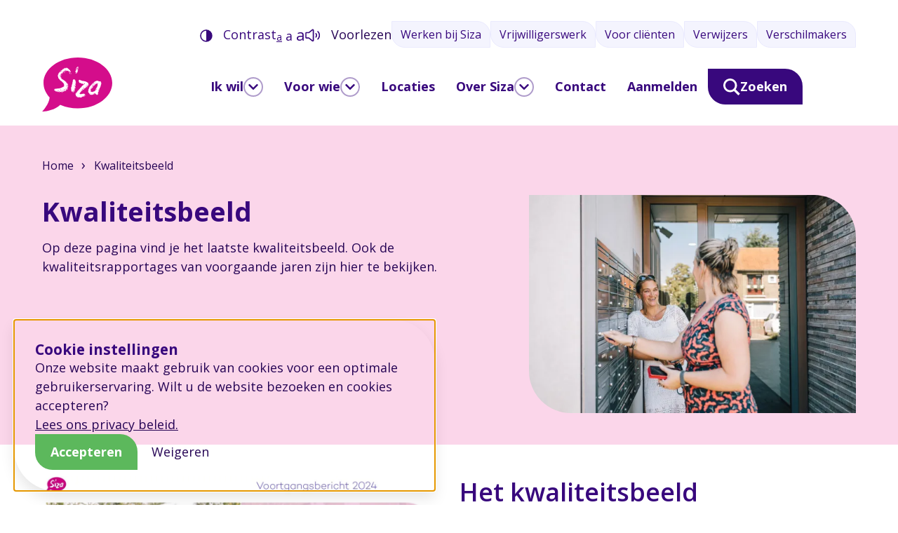

--- FILE ---
content_type: text/html; charset=UTF-8
request_url: https://www.siza.nl/kwaliteitsbeeld
body_size: 8543
content:
<!doctype html>
<html class="no-js" lang="nl">
    <head>
        <meta charset="utf-8">
        <meta http-equiv="x-ua-compatible" content="ie=edge">
        <meta name="apple-mobile-web-app-capable" content="yes">
        <meta name="viewport" content="width=device-width, initial-scale=1, shrink-to-fit=no, viewport-fit=cover">
        <meta name="theme-color" content="#ffffff">

                    <link rel="preload" href="https://fonts.googleapis.com/css2?family=Open+Sans:ital,wght@0,400;0,600;0,700;1,400;1,600;1,700&amp;display=swap" as="style">
            <link rel="preconnect" href="https://fonts.gstatic.com" crossorigin>
        
        <link rel="preload" href="https://www.siza.nl/assets/dist/css/main.css?1769097121" as="style">
        <link rel="preload" href="https://www.siza.nl/assets/dist/css/lazy.css?1769097121" as="style">
        <link rel="preload" href="https://www.siza.nl/assets/dist/js/app.js?1769097118" as="script">

        <link rel="manifest" href="https://www.siza.nl/site.webmanifest">
        <link rel="apple-touch-icon" href="https://www.siza.nl/icon.png">
        <link rel="shortcut icon" href="https://www.siza.nl/favicon.ico">

        <script>
            document.documentElement.classList.remove('no-js');
            document.documentElement.classList.add('js');

            var FW = FW || {};
            FW.config = {
                siteUrl: 'https://www.siza.nl/',
                locale: 'nl',
                zoomlevel: '15'
            };
        </script>

        <script type="text/javascript">
            _linkedin_partner_id = "4531636";
            window._linkedin_data_partner_ids = window._linkedin_data_partner_ids || [];
            window._linkedin_data_partner_ids.push(_linkedin_partner_id);
            </script><script type="text/javascript">
            (function(l) {
            if (!l){window.lintrk = function(a,b){window.lintrk.q.push([a,b])};
            window.lintrk.q=[]}
            var s = document.getElementsByTagName("script")[0];
            var b = document.createElement("script");
            b.type = "text/javascript";b.async = true;
            b.src = "https://snap.licdn.com/li.lms-analytics/insight.min.js";
            s.parentNode.insertBefore(b, s);})(window.lintrk);
        </script>
        <noscript>
            <img height="1" width="1" style="display:none;" alt="" src="https://px.ads.linkedin.com/collect/?pid=4531636&fmt=gif" />
        </noscript>

        <!-- Facebook Pixel Code -->
        <script>
            !function(f,b,e,v,n,t,s)
            {if(f.fbq)return;n=f.fbq=function(){n.callMethod?
            n.callMethod.apply(n,arguments):n.queue.push(arguments)};
            if(!f._fbq)f._fbq=n;n.push=n;n.loaded=!0;n.version='2.0';
            n.queue=[];t=b.createElement(e);t.async=!0;
            t.src=v;s=b.getElementsByTagName(e)[0];
            s.parentNode.insertBefore(t,s)}(window, document,'script',
            'https://connect.facebook.net/en_US/fbevents.js');
            fbq('init', '222903481818082');
            fbq('track', 'PageView');
        </script>
        <noscript>
            <img height="1" width="1" style="display:none"
            src="https://www.facebook.com/tr?id=222903481818082&ev=PageView&noscript=1"/>
        </noscript>
        <!-- End Facebook Pixel Code -->
    <title>Kwaliteitsbeeld - Siza</title>

        <!-- Global site tag (gtag.js) - Google Analytics -->
        <script async src="https://www.googletagmanager.com/gtag/js?id="></script>
        <script>
            window.dataLayer = window.dataLayer || [];
            function gtag(){dataLayer.push(arguments);}
            gtag('js', new Date());

                        
                            gtag('config', 'G-9VGG3WFGLH');
            
        </script>
    <meta name="keywords" content="vind, jaren, zijn, pagina, laatste, voorgaande, hier, deze, kwaliteitsrapport, kwaliteitsrapportages, bekijken">
<meta name="description" content="Op deze pagina vind je het laatste kwaliteitsrapport. Ook de kwaliteitsrapportages van voorgaande jaren zijn hier te bekijken.">
<meta name="referrer" content="no-referrer-when-downgrade">
<meta name="robots" content="all">
<meta content="nl" property="og:locale">
<meta content="Siza" property="og:site_name">
<meta content="website" property="og:type">
<meta content="https://www.siza.nl/kwaliteitsbeeld" property="og:url">
<meta content="Kwaliteitsbeeld" property="og:title">
<meta content="Op deze pagina vind je het laatste kwaliteitsrapport. Ook de kwaliteitsrapportages van voorgaande jaren zijn hier te bekijken." property="og:description">
<meta content="https://www.siza.nl/assets/uploads/Beeldbank/_1200x630_crop_center-center_82_none/Siza-Vogelwikke-36-w.jpg?mtime=1697548552" property="og:image">
<meta content="1200" property="og:image:width">
<meta content="630" property="og:image:height">
<meta content="https://www.instagram.com/sizazorg/" property="og:see_also">
<meta content="https://www.youtube.com/user/SizaFilm" property="og:see_also">
<meta content="https://www.linkedin.com/company/sizazorg" property="og:see_also">
<meta content="https://www.facebook.com/SizaZorg" property="og:see_also">
<meta name="twitter:card" content="summary_large_image">
<meta name="twitter:creator" content="@">
<meta name="twitter:title" content="Kwaliteitsbeeld">
<meta name="twitter:description" content="Op deze pagina vind je het laatste kwaliteitsrapport. Ook de kwaliteitsrapportages van voorgaande jaren zijn hier te bekijken.">
<meta name="twitter:image" content="https://www.siza.nl/assets/uploads/Beeldbank/_800x418_crop_center-center_82_none/Siza-Vogelwikke-36-w.jpg?mtime=1697548552">
<meta name="twitter:image:width" content="800">
<meta name="twitter:image:height" content="418">
<link href="https://www.siza.nl/kwaliteitsbeeld" rel="canonical">
<link href="https://www.siza.nl/" rel="home">
<link href="https://www.siza.nl/assets/dist/css/main.css?1769097121" rel="stylesheet">
<link href="https://www.siza.nl/assets/dist/css/lazy.css?1769097121" rel="stylesheet" media="print" onload="javascript:this.media=&quot;all&quot;">
<link href="https://fonts.googleapis.com/css2?family=Open+Sans:ital,wght@0,400;0,600;0,700;1,400;1,600;1,700&amp;display=swap" rel="stylesheet" media="print" onload="javascript:this.media=&quot;all&quot;">
<link href="https://www.siza.nl/assets/dist/css/print.css?1769097121" rel="stylesheet" media="print">
<script src="//cdn1.readspeaker.com/script/5036/webReader/webReader.js?pids=wr"></script>
<script>if (sessionStorage.getItem('contrast') === '1') {
            document.documentElement.classList.add('high-contrast');
        };
const fontsize = sessionStorage.getItem('fontsize') || 's';
        document.documentElement.classList.add(`fontsize-${fontsize}`);</script></head>

    <body>
        <a class="skip-link"
    href="#content"
>Naar hoofdinhoud</a>

<a class="skip-link skip-link--nav-desktop"
    href="#nav-main"
>Naar hoofdnavigatiemenu</a>

<button type="button"
    class="skip-link skip-link--nav-mobile"
    data-toggle="nav-main"
>Naar hoofdnavigatiemenu</button>

                <div class="toast-wrapper toast-wrapper--sw"
            aria-live="polite"
        >
                        
        
        
        
        
    
    <div class="toast  "
                    data-toggle-box="cookiemessage"
                    data-toggle-options="persistant, focus"
            >

        
                    <div class="toast__header">
                <h5>
                            Cookie instellingen
    
                </h5>
            </div>
        
                    <div class="toast__content">
                        <p>Onze website maakt gebruik van cookies voor een optimale gebruikerservaring. Wilt u de website bezoeken en cookies accepteren?<br>
<a href="/privacy-en-dossiers">Lees ons privacy beleid.</a></p>
    
            </div>
        
                    <div class="toast__footer">
                                
        
        <button type="button"
            class="button background-success"
            data-cookiemessage="accept"
        >Accepteren</button>

        <button type="button"
            class="hover:text-decoration-underline"
            data-cookiemessage="decline"
        >Weigeren</button>
    
            </div>
        
    </div>


                        

    
    
    <div class="toast background-danger "
                    data-toggle-box="browsehappy"
                    data-toggle-options="persistant"
            >

        
        
                    <div class="toast__content">
                    <p>Je browser is verouderd en geeft deze website niet correct weer.
        Download
        <a href="http://browsehappy.com/"
            rel="nofollow noopener"
            target="_blank"
        >een moderne browser</a>
        en ervaar het internet beter, sneller en veiliger!</p>

            </div>
        
        
    </div>


                        

        </div>

        
<header class="header">
    <div class="container" data-offset-left data-offset-right>

        <a class="header__logo"
            href="https://www.siza.nl/"
            title="Homepage Siza"
        >
            <img src="https://www.siza.nl/assets/dist/img/logo.svg?1769097084"
                alt="Logo Siza"
                width="100"
                height="78"
            >
        </a>

        <div class="header__navigatie">
                        <div class="header__topnav">
                <div class="accessibility">
                        
        
        <button type="button"
        class="accessibility__contrast"
        title="Hoog contrast aan/uit zetten"
        data-contrast
    >
        
    
    <img
        class=""
        src="https://www.siza.nl/assets/dist/img/icons/contrast.svg?1769097084"
        alt=""
        aria-hidden="true"
                    loading="lazy"
                            width="18"
                            height="18"
            >

        <span>Contrast</span>
    </button>

                                        
        
        <div class="accessibility__fontsize">
        <button type="button"
            title="Tekst in normale grootte"
            data-fontsize="s"
        >a</button>

        <button type="button"
            title="Maak de tekst groot"
            data-fontsize="m"
        >a</button>

        <button type="button"
            title="Maak de tekst extra groot"
            data-fontsize="l"
        >a</button>
    </div>

                        
    
        
    <div class="accessibility__readspeaker">

                <button type="button"
            class="accessibility__readspeaker-button"
            title="Pagina voorlezen"
            data-toggle="readspeaker"
        >
            
    
    <img
        class=""
        src="https://www.siza.nl/assets/dist/img/icons/speaker.svg?1769097084"
        alt=""
        aria-hidden="true"
                    loading="lazy"
                            width="22"
                            height="19"
            >

            Voorlezen
        </button>

                <div class="accessibility__readspeaker-popup"
            data-toggle-box="readspeaker"
            data-toggle-options="persistant"
        >
            <div class="rs_skip rsbtn rs_preserve">
                <a rel="nofollow"
                    class="rsbtn_play"
                    accesskey="L"
                    title="Laat de tekst voorlezen met ReadSpeaker"
                    href="//app-eu.readspeaker.com/cgi-bin/rsent?customerid=5036&amp;lang=nl_nl&amp;readid=page&amp;url=https%3A%2F%2Fwww.siza.nl%2Fkwaliteitsbeeld"
                >
                    <span class="rsbtn_left rsimg rspart"><span class="rsbtn_text"><span>Voorlezen</span></span></span>
                    <span class="rsbtn_right rsimg rsplay rspart"></span>
                </a>
            </div>
        </div>
    </div>

                </div>

                                
        <nav class="nav-top"
            id="nav-top"
            data-dom-content="nav-top"
            data-dom-breakpoint="1200"
        >
                <ul class="nav-top__level1">
        
                        
    
            <li class="">
                        
                            


                                                
        <a href="https://werkenbijsiza.nl" rel="nofollow noopener" target="_blank">            Werken bij Siza
        </a>
                    </li>

                        
    
            <li class="">
                        
                            


                                                
        <a href="https://www.siza.nl/vrijwilligerswerk-bij-siza" target="_blank">            Vrijwilligerswerk
        </a>
                    </li>

                        
    
            <li class="">
                        
                            


                                                
        <a href="https://sizanieuws.nl" rel="nofollow noopener" target="_blank">            Voor cliënten
        </a>
                    </li>

                        
    
            <li class="">
                        
                            


                                                
        <a href="https://www.siza.nl/verwijzers" target="_blank">            Verwijzers
        </a>
                    </li>

                        
    
            <li class="">
                        
                            


                                                
        <a href="/verschilmakers" rel="nofollow noopener" target="_blank">            Verschilmakers
        </a>
                    </li>

            </ul>

        </nav>
    
            </div>

                        <div class="header__nav">
                                
        <nav class="nav-main"
            id="nav-main"
            data-dom-content="nav-main"
            data-dom-breakpoint="1200"
        >
                <ul class="nav-main__level1">
        
                        
    
                        <li class=" has-children">
                        
                            


                                                
        <a href="https://www.siza.nl/ik-wil">            Ik wil
        </a>
                            <button type="button"
                class="nav-main__toggle"
                title="Toggle submenu"
            ></button>

                <ul class="nav-main__level2">
        
            <li class="mobile nav-main__subtitle">

                <button type="button"
                    class="nav-main__close-toggle"
                    title="Toggle submenu"
                >
                </button>

                <span>Ik wil</span>
            </li>
        
                        
    
                        <li class=" has-children">
                        
                            


                                                
        <a href="https://www.siza.nl/ik-wil/wonen">            Wonen
        </a>
                            <button type="button"
                class="nav-main__toggle"
                title="Toggle submenu"
            ></button>

                <ul class="nav-main__level3">
        
                        
    
            <li class="">
                        
                            


                                                
        <a href="https://www.siza.nl/ik-wil/wonen/zelfstandig-wonen-met-begeleiding">            Zelfstandig wonen met begeleiding
        </a>
                    </li>

                        
    
            <li class="">
                        
                            


                                                
        <a href="https://www.siza.nl/ik-wil/wonen/24-uurs-begeleiding-en-zorg">            24 uurs begeleiding en zorg
        </a>
                    </li>

            </ul>

            </li>

                        
    
            <li class="">
                        
                            


                                                
        <a href="https://www.siza.nl/ik-wil/leren">            Leren en werken
        </a>
                    </li>

                        
    
            <li class="">
                        
                            


                                                
        <a href="https://www.siza.nl/ik-wil/werken">            Werken en re-integreren
        </a>
                    </li>

                        
    
            <li class="">
                        
                            


                                                
        <a href="https://www.siza.nl/ik-wil/dagbesteding">            Dagbesteding
        </a>
                    </li>

                        
    
            <li class="">
                        
                            


                                                
        <a href="https://www.siza.nl/ik-wil/zorg-binnen-onderwijs">            Zorg binnen onderwijs
        </a>
                    </li>

                        
    
                        <li class=" has-children">
                        
                            


                                                
        <a href="https://www.siza.nl/ik-wil/begeleiding-thuis">            Begeleiding thuis
        </a>
                            <button type="button"
                class="nav-main__toggle"
                title="Toggle submenu"
            ></button>

                <ul class="nav-main__level3">
        
                        
    
            <li class="">
                        
                            


                                                
        <a href="https://www.siza.nl/ik-wil/begeleiding-thuis/voor-volwassenen">            Voor volwassenen
        </a>
                    </li>

                        
    
            <li class="">
                        
                            


                                                
        <a href="https://www.siza.nl/ik-wil/begeleiding-thuis/voor-gezinnen">            Voor gezinnen
        </a>
                    </li>

            </ul>

            </li>

                        
    
                        <li class=" has-children">
                        
                            


                                                
        <a href="https://www.siza.nl/behandeling-bij-siza">            Behandeling bij Siza
        </a>
                            <button type="button"
                class="nav-main__toggle"
                title="Toggle submenu"
            ></button>

                <ul class="nav-main__level3">
        
                        
    
            <li class="">
                        
                            


                                                
        <a href="https://www.siza.nl/ik-wil/training-of-behandeling/nah-afasiecentra">            NAH afasiecentrum
        </a>
                    </li>

                        
    
            <li class="">
                        
                            


                                                
        <a href="https://www.siza.nl/ik-wil/training-of-behandeling/nah-expertisecentra">            Expertisecentra NAH
        </a>
                    </li>

                        
    
            <li class="">
                        
                            


                                                
        <a href="https://www.siza.nl/ik-wil/training-of-behandeling/nah-trainingshuis">            NAH trainingshuis
        </a>
                    </li>

                        
    
            <li class="">
                        
                            


                                                
        <a href="https://www.siza.nl/ik-wil/training-of-behandeling/nah-expertisecentra-2">            Hersenz
        </a>
                    </li>

            </ul>

            </li>

                        
    
            <li class="">
                        
                            


                                                
        <a href="https://www.siza.nl/logeren">            Logeren
        </a>
                    </li>

            </ul>

            </li>

                        
    
                        <li class=" has-children">
                        
                            


                                                
        <a href="https://www.siza.nl/voor-wie">            Voor wie
        </a>
                            <button type="button"
                class="nav-main__toggle"
                title="Toggle submenu"
            ></button>

                <ul class="nav-main__level2">
        
            <li class="mobile nav-main__subtitle">

                <button type="button"
                    class="nav-main__close-toggle"
                    title="Toggle submenu"
                >
                </button>

                <span>Voor wie</span>
            </li>
        
                        
    
            <li class="">
                        
                            


                                                
        <a href="https://www.siza.nl/voor-wie/niet-aangeboren-hersenletsel">            Niet-aangeboren hersenletsel (NAH)
        </a>
                    </li>

                        
    
            <li class="">
                        
                            


                                                
        <a href="https://www.siza.nl/voor-wie/lichamelijke-beperking-of-chronische-ziekte">            Lichamelijke beperking of chronische ziekte
        </a>
                    </li>

                        
    
            <li class="">
                        
                            


                                                
        <a href="https://www.siza.nl/voor-wie/verstandelijke-beperking-emb-en-evb">            Verstandelijke beperking (EMB, MVB, EVB+)
        </a>
                    </li>

                        
    
            <li class="">
                        
                            


                                                
        <a href="https://www.siza.nl/voor-wie/lichtverstandelijke-beperking">            Licht verstandelijke beperking
        </a>
                    </li>

            </ul>

            </li>

                        
    
            <li class="">
                        
                            


                                                
        <a href="https://www.siza.nl/locaties">            Locaties
        </a>
                    </li>

                        
    
                        <li class=" has-children">
                        
                            


                                                
        <a href="https://www.siza.nl/over-siza">            Over Siza
        </a>
                            <button type="button"
                class="nav-main__toggle"
                title="Toggle submenu"
            ></button>

                <ul class="nav-main__level2">
        
            <li class="mobile nav-main__subtitle">

                <button type="button"
                    class="nav-main__close-toggle"
                    title="Toggle submenu"
                >
                </button>

                <span>Over Siza</span>
            </li>
        
                        
    
            <li class="">
                        
                            


                                                
        <a href="https://www.siza.nl/over-siza/hier-staan-wij-voor">            Hier staan wij voor
        </a>
                    </li>

                        
    
            <li class="">
                        
                            


                                                
        <a href="https://www.siza.nl/over-siza/nieuws">            Nieuws en verhalen
        </a>
                    </li>

                        
    
            <li class="">
                        
                            


                                                
        <a href="https://www.siza.nl/over-siza/kwaliteitszorg">            Kwaliteitszorg
        </a>
                    </li>

                        
    
            <li class="">
                        
                            


                                                
        <a href="https://www.siza.nl/over-siza/medezeggenschap">            Medezeggenschap
        </a>
                    </li>

                        
    
            <li class="">
                        
                            


                                                
        <a href="https://www.siza.nl/over-siza/financiering">            Financiering
        </a>
                    </li>

                        
    
            <li class="">
                        
                            


                                                
        <a href="https://www.siza.nl/over-siza/belangrijke-documenten">            Belangrijke documenten
        </a>
                    </li>

            </ul>

            </li>

                        
    
            <li class="">
                        
                            


                                                
        <a href="https://www.siza.nl/contact">            Contact
        </a>
                    </li>

                        
    
            <li class="">
                        
                            


                                                
        <a href="https://www.siza.nl/aanmelden">            Aanmelden
        </a>
                    </li>

            </ul>

        </nav>
    

                <button
                    class="button background-primary"
                    data-toggle="search">
                    
    
    <img
        class=""
        src="https://www.siza.nl/assets/dist/img/icons/search.svg?1769097084"
        alt=""
        aria-hidden="true"
                    loading="lazy"
                            width="24"
                            height="24"
            >

                    Zoeken
                </button>
            </div>
        </div>





        

    </div>

    <div class="header__searchcontainer" data-toggle-box="search" data-toggle-options="focus-input">
        


<div class="container">
    <div class="row">
        <div class="col col--12">

            

            <h3>Zoeken</h3>

            <form
                action="https://www.siza.nl/zoekresultaten"
                data-ajax-form="livesearch"
            >
                <input type="hidden" name="view" value="list">
                <div class="search">
                    
    
    <input type="search" name="q" value="" autocomplete="off" spellcheck="true" placeholder="Zoeken naar..." aria-label="Zoeken naar...">

                        
    
    <button disabled title="Zoeken">
        
    
    <img
        class=""
        src="https://www.siza.nl/assets/dist/img/icons/search.svg?1769097084"
        alt=""
        aria-hidden="true"
                    loading="lazy"
                            width="24"
                            height="24"
            >


    </button>
                </div>
            </form>

            <div data-ajax-content="livesearch"></div>

            <button type="button"
                class="button "
                title="Zoeken sluiten"
                data-toggle-close="search"
            >
                
    
    <img
        class=""
        src="https://www.siza.nl/assets/dist/img/icons/close.svg?1769097084"
        alt=""
        aria-hidden="true"
                    loading="lazy"
                            width="18"
                            height="18"
            >

                Sluiten
            </button>
        </div>
    </div>
</div>
    </div>
</header>

        <div id="page">

                            
            <div class="hero hero--page">
            <div class="container">
                

                            
    
<nav class="breadcrumbs rs_skip"
    aria-label="Breadcrumb"
>
    <div role="list">
                    <div class="breadcrumbs__ancestors">
                            
            <a role="listitem"
                href="https://www.siza.nl/"
                title="Ga naar Home"
            >
                Home
            </a>
        
            </div>
        
        <div class="breadcrumbs__current">
                        <span role="listitem"
                aria-current="page"
            >
                Kwaliteitsbeeld
            </span>

                    
        </div>
    </div>
</nav>

                <div class="row">
                    
                    <div class="col d:col--7">
                        <h1>Kwaliteitsbeeld</h1>

                        <div class="c-entry">
                            <p>Op deze pagina vind je het laatste kwaliteitsbeeld. Ook de kwaliteitsrapportages van voorgaande jaren zijn hier te bekijken.<br /><br /></p>
<p><br /></p>
                        </div>
                    </div>

                                            <div class="hero__afbeelding col d:col--5">
                            
    
        
        
                
        
    <img src="https://www.siza.nl/assets/uploads/_600x400_crop_center-center_none/20703/Siza-Vogelwikke-36.webp"
        width="600"
        height="400"
        alt="cliënt en begeleider bij brievenbus"

                    srcset="https://www.siza.nl/assets/uploads/_1200x800_crop_center-center_none/20703/Siza-Vogelwikke-36.webp 2x"
        
                    loading="lazy"
            >

                        </div>
                                    </div>
            </div>
        </div>
    


                        <main class="main">
                <div class="container">

                    <div class="row">

                                                    
                        <div class="col d:col--8 main__content">

                                                        
                                                        <div id="content">
                                    <div class="content">


            
    <div class="row">

                            
                
                                                    
                <div class="col content__background-white content__tekstafbeelding" data-offset-left data-offset-right>
                    

    
<div class="row afbeeldingLinks">
    <div class="col d:col--6">
                                    <div class="content__title">
                            <h2>
                    Het kwaliteitsbeeld
                                    </h2>
            </div>
        
                <div class="c-entry">
            <p>Kwaliteitsbeeld 2024: Voortgangsbericht<br />De kwaliteitsrapportage gaat over de kwaliteit van de zorg- en dienstverlening van Siza in 2024.<br /><br />We vertellen je hoe het gaat bij Siza. We vertellen wat we gedaan hebben in 2024 en hoe cliënten en medewerkers dit hebben gemerkt. Ook vertellen we wat we willen verbeteren in 2025.</p>
<p>Klik <a href="https://xd.adobe.com/view/25d4eb76-33dd-4c5c-ac9a-6e78c290bcff-7087/?fullscreen" target="_blank" rel="noreferrer noopener">hier</a> om de kwaliteitsrapportage online te bekijken.</p>
<p>Klik <a href="https://www.siza.nl/assets/uploads/Doc-Kwaliteitsrapport/2024-Voortgangsbericht-Siza.pdf" target="_blank" rel="noreferrer noopener">hier</a> om de kwaliteitsrapportage in PDF te bekijken (en eventueel uit te printen).<br /></p>
        </div>

        
            </div>
                <div class="col d:col--6">
                            
                                                        
    
                
    
        
    
                                                                        
            
                                
            
                                                                            
            
                                                                            
            
                        
    
        
    <picture>
                    
                
                                
                    
        <source
                            type="image/webp"
            
            srcset="https://www.siza.nl/assets/uploads/_1200xAUTO_fit_center-center_none/92225/Voortgangsbericht-2024-plaatje.webp, https://www.siza.nl/assets/uploads/_2400xAUTO_fit_center-center_none/92225/Voortgangsbericht-2024-plaatje.webp 2x"
            media="(min-width: 1024px)"
        >
    
                
                                
                    
        <source
                            type="image/webp"
            
            srcset="https://www.siza.nl/assets/uploads/_1024xAUTO_fit_center-center_none/92225/Voortgangsbericht-2024-plaatje.webp, https://www.siza.nl/assets/uploads/_2048xAUTO_fit_center-center_none/92225/Voortgangsbericht-2024-plaatje.webp 2x"
            media="(min-width: 768px)"
        >
    
                
                                
                    
        <source
                            type="image/webp"
            
            srcset="https://www.siza.nl/assets/uploads/_384xAUTO_fit_center-center_none/92225/Voortgangsbericht-2024-plaatje.webp, https://www.siza.nl/assets/uploads/_768xAUTO_fit_center-center_none/92225/Voortgangsbericht-2024-plaatje.webp 2x"
            media="(min-width: 480px)"
        >
    
                
                                
                    
        <source
                            type="image/webp"
            
            srcset="https://www.siza.nl/assets/uploads/_240xAUTO_fit_center-center_none/92225/Voortgangsbericht-2024-plaatje.webp, https://www.siza.nl/assets/uploads/_480xAUTO_fit_center-center_none/92225/Voortgangsbericht-2024-plaatje.webp 2x"
            media="(min-width: 0px)"
        >
    

                
        <img src="https://www.siza.nl/assets/uploads/_1200xAUTO_fit_center-center_none/92225/Voortgangsbericht-2024-plaatje.webp"
            alt=""
            width="1200"
            height="554"

                            loading="lazy"
                    >
    </picture>


                    </div>
    </div>
                </div>
                            
                
                                                    
                <div class="col content__background-secondary-light content__tekst" data-offset-left data-offset-right>
                    
    
            <div class="content__title">
                    <h2>
            Archief
                    </h2>
    </div>

    <div class="c-entry">
        <p><a href="https://www.siza.nl/assets/uploads/Doc-Kwaliteitsrapport/2024-Voortgangsbericht-Siza.pdf" target="_blank" rel="noreferrer noopener">Voortgangsbericht 2024</a><br /><a href="https://qrco.de/kwaliteitsbeeld2023" target="_blank" rel="noreferrer noopener">Kwaliteitsbeeld 2023</a><a href="https://www.siza.nl/assets/uploads/Doc-Kwaliteitsrapport/Kwaliteitsrapport-Siza-2022.pdf"><br />Kwaliteitsrapport 2022</a> <br /><a href="https://www.siza.nl/assets/uploads/Doc-Kwaliteitsrapport/siza-kwaliteitsrapport-2021.pdf">Kwaliteitsrapport 2021</a> (of bekijk de <a href="https://www.siza.nl/assets/uploads/Doc-Kwaliteitsrapport/siza-kwaliteitsrapport-2021-eenvoudige-versie.pdf">eenvoudige versie</a>)<br /><a href="https://www.siza.nl/assets/uploads/Doc-Kwaliteitsrapport/kwaliteitsrapport-2020-siza.pdf">Kwaliteitsrapport 2020</a> (of bekijk de <a href="https://www.siza.nl/assets/uploads/Doc-Kwaliteitsrapport/kwaliteitsrapport-2020-eenvoudige-versie-siza.pdf">eenvoudige versie</a>)<br /><a href="https://www.siza.nl/assets/uploads/Doc-Kwaliteitsrapport/siza-kwaliteitsrapportage-2019.pdf">Kwaliteitsrapport 2019</a> (of bekijk de <a href="https://www.siza.nl/assets/uploads/Doc-Kwaliteitsrapport/siza-kwaliteitsrapportage-2019-eenvoudige-versie.pdf">eenvoudige versie</a>)<br /><a href="https://www.siza.nl/assets/uploads/Doc-Kwaliteitsrapport/siza-kwaliteitsrapport-2018.pdf">Kwaliteitsrapport 2018<br /></a><a href="https://www.siza.nl/assets/uploads/Doc-Kwaliteitsrapport/jaarrapportage-kwaliteit-2017.pdf">Kwaliteitsrapport 2017<br /></a><a href="https://www.siza.nl/assets/uploads/Doc-Kwaliteitsrapport/jaarrapportage-kwaliteit-2016.pdf">Kwaliteitsrapport 2016</a></p>
    </div>

    
                </div>
            
        </div>
    
    </div>
                            </div>
                        </div>
                    </div>
                </div>
            </main>
        </div>

                
<footer class="footer">
    <div class="container">
        <div class="footer__top">
            <div class="row">
                <div class="footer__address col d:col--4">
                    

<div class="contactinfo">
    <h3>Receptie voor algemene vragen</h3>

    
        
       
        
        <a href="tel:0883779100"
            target="_blank"
            rel="nofollow noopener"
            title="Bel naar 088 377 91 00"
            class="icon"
        >088 377 91 00</a>

    
    
        
        
        <span id="e693896925">[javascript protected email address]</span><script type="text/javascript">/*<![CDATA[*/eval("var a=\"n6zyj0EpxNMBLXoI27lSs18qUdcT._JDHrPftY4uiFew&G5@AVOa+khKWQmC9R-bgv3Z\";var b=a.split(\"\").sort().join(\"\");var c=\"OK@Wo9OZeyKk\";var d=\"\";var f=\"\";for(var e=0;e<c.length;e++)d+=b.charAt(a.indexOf(c.charAt(e)));f=\"info@siza.nl\";document.getElementById(\"e693896925\").innerHTML=\"<a href=\\\"mailto:\"+d+\"\\\" target=\\\"_blank\\\" rel=\\\"nofollow noopener\\\" title=\\\"Stuur een e-mail naar info@siza.nl\\\" class=\\\"icon\\\">\"+f+\"</a>\"")/*]]>*/</script>

    
</div>

<div class="addressinfo">
    <h3>Bezoekadres</h3>
    <address>
    Kemperbergerweg 139e<br>
    6816 RP Arnhem
    </address>
</div>

<div class="addressinfo">
    <h3>Postadres</h3>
    <address>
    Postbus 532<br>
    6800 AM Arnhem
    </address>
</div>


                </div>
                <div class="footer__nav col d:col--8">
                                    
        <nav class="nav-footer"
            id="nav-footer"
            data-dom-content="nav-footer"
            data-dom-breakpoint="1200"
        >
                <ul class="nav-footer__level1">
        
                        
    
                        <li class=" has-children">
                        
                            


                
        <span tabindex="0">            Ik wil...
        </span>
                            <button type="button"
                class="nav-footer__toggle"
                title="Toggle submenu"
            ></button>

                <ul class="nav-footer__level2">
        
                        
    
            <li class="">
                        
                            


                                                
        <a href="https://www.siza.nl/ik-wil/wonen">            Wonen
        </a>
                    </li>

                        
    
            <li class="">
                        
                            


                                                
        <a href="https://www.siza.nl/ik-wil/leren">            Leren
        </a>
                    </li>

                        
    
            <li class="">
                        
                            


                                                
        <a href="https://www.siza.nl/ik-wil/werken">            Werken en re-integreren
        </a>
                    </li>

                        
    
            <li class="">
                        
                            


                                                
        <a href="https://www.siza.nl/ik-wil/dagbesteding">            Dagbesteding
        </a>
                    </li>

                        
    
            <li class="">
                        
                            


                                                
        <a href="https://www.siza.nl/ik-wil/begeleiding-thuis">            Begeleiding thuis
        </a>
                    </li>

                        
    
            <li class="">
                        
                            


                                                
        <a href="https://www.siza.nl/ik-wil/training-of-behandeling">            Behandeling bij NAH
        </a>
                    </li>

            </ul>

            </li>

                        
    
                        <li class=" has-children">
                        
                            


                
        <span tabindex="0">            Meer informatie over
        </span>
                            <button type="button"
                class="nav-footer__toggle"
                title="Toggle submenu"
            ></button>

                <ul class="nav-footer__level2">
        
                        
    
            <li class="">
                        
                            


                                                
        <a href="https://www.werkenbijsiza.nl" rel="nofollow noopener" target="_blank">            Werken bij Siza
        </a>
                    </li>

                        
    
            <li class="">
                        
                            


                                                
        <a href="https://www.siza.nl/aanmelden">            Aanmelden
        </a>
                    </li>

                        
    
            <li class="">
                        
                            


                                                
        <a href="https://www.siza.nl/voor-wie">            Doelgroepen
        </a>
                    </li>

                        
    
            <li class="">
                        
                            


                                                
        <a href="https://www.siza.nl/locaties">            Locaties
        </a>
                    </li>

                        
    
            <li class="">
                        
                            


                                                
        <a href="https://www.siza.nl/bestuur-en-zorgdirectie">            Bestuur en directie
        </a>
                    </li>

                        
    
            <li class="">
                        
                            


                                                
        <a href="https://www.siza.nl/duurzaamheid">            Duurzaamheid
        </a>
                    </li>

                        
    
            <li class="">
                        
                            


                                                
        <a href="https://www.siza.nl/geschiedenis-siza">            Geschiedenis Siza
        </a>
                    </li>

                        
    
            <li class="">
                        
                            


                                                
        <a href="https://www.chrissiesewalt.nl/" rel="nofollow noopener" target="_blank">            Fotografie Chrissie Sewalt
        </a>
                    </li>

                        
    
            <li class="">
                        
                            


                                                
        <a href="https://www.siza.nl/privacy-en-dossiers">            Privacy en dossiers
        </a>
                    </li>

                        
    
            <li class="">
                        
                            


                                                
        <a href="https://www.siza.nl/klachten-of-ongewenst-gedrag">            Klachten
        </a>
                    </li>

            </ul>

            </li>

            </ul>

        </nav>
    
                </div>

                <div class="footer__zorgkaartnl col">
                                        <div class=" zorgkaartnl"
                        data-zorgkaart-id="10001566"
                    >
                        <div class="zorgkaartnl__top">
                            <span class="zorgkaartnl__value"
                                data-zorgkaart-value
                            ></span>
                            <img src="https://www.siza.nl/assets/dist/img/zknl-logo.svg?1769097084"
                                alt=""
                                width="50"
                                height="38"
                                loading="lazy"
                                class="zorgkaartnl__logo"
                            >
                        </div>
                        <div class="zorgkaartnl__text">

                                <p data-zorgkaart-text></p>
                                <a class="zorgkaartnl__link"
                                    href="#"
                                    target="_blank"
                                    rel="nofollow noopener"
                                    data-zorgkaart-link
                                >
                                    Geef uw mening
                                </a>

                        </div>
                    </div>
                </div>
            </div>
        </div>

        <div class="hidden" id="zkn-score-widget-10001566"
            data-zorgkaart-id="10001566"
        ></div>

        
        <div class="footer__bottom">
            

                
    <ul class="social">
                                        
        <li class="social__item">
            <a href="https://www.facebook.com/SizaZorg"
                target="_blank"
                rel="nofollow noopener"
                title="Bekijk ons op Facebook"
            >
                
    
    <img
        class=""
        src="https://www.siza.nl/assets/dist/img/social/facebook.svg?1769097084"
        alt="Logo Facebook"
        aria-hidden="true"
                    loading="lazy"
                            width="18"
                            height="18"
            >

            </a>
        </li>
    
        <li class="social__item">
            <a href="https://www.linkedin.com/company/sizazorg"
                target="_blank"
                rel="nofollow noopener"
                title="Bekijk ons op LinkedIn"
            >
                
    
    <img
        class=""
        src="https://www.siza.nl/assets/dist/img/social/linkedin.svg?1769097084"
        alt="Logo LinkedIn"
        aria-hidden="true"
                    loading="lazy"
                            width="18"
                            height="18"
            >

            </a>
        </li>
    
        <li class="social__item">
            <a href="https://www.youtube.com/user/SizaFilm"
                target="_blank"
                rel="nofollow noopener"
                title="Bekijk ons op YouTube"
            >
                
    
    <img
        class=""
        src="https://www.siza.nl/assets/dist/img/social/youtube.svg?1769097084"
        alt="Logo YouTube"
        aria-hidden="true"
                    loading="lazy"
                            width="18"
                            height="18"
            >

            </a>
        </li>
    
        <li class="social__item">
            <a href="https://www.instagram.com/sizazorg/"
                target="_blank"
                rel="nofollow noopener"
                title="Bekijk ons op Instagram"
            >
                
    
    <img
        class=""
        src="https://www.siza.nl/assets/dist/img/social/instagram.svg?1769097084"
        alt="Logo Instagram"
        aria-hidden="true"
                    loading="lazy"
                            width="18"
                            height="18"
            >

            </a>
        </li>
    
    </ul>


            <span>
                &copy; Siza 2026
            </span>

                            <button type="button"
                    data-toggle="cookiemessage"
                >Cookie instellingen</button>
            
            
        </div>
    </div>
</footer>

                

<nav class="navbar">

        
        
        
        
                    
        <button type="button"
        class="navbar__item"
        title="Menu openen"
        data-toggle="nav-main"
        data-toggle-title="Menu sluiten"
    >
        <span class="navbar__icon">
            <span class="hamburger hamburger--fx-basic">
                <span></span>
                <span></span>
                <span></span>
            </span>
        </span>
        Menu
    </button>

</nav>

    

    <script type="application/ld+json">{"@context":"https://schema.org","@graph":[{"@type":"WebPage","author":{"@id":"#identity"},"copyrightHolder":{"@id":"#identity"},"copyrightYear":"2023","creator":{"@id":"#creator"},"dateModified":"2025-06-02T15:19:07+02:00","datePublished":"2023-09-26T11:03:00+02:00","description":"Op deze pagina vind je het laatste kwaliteitsrapport. Ook de kwaliteitsrapportages van voorgaande jaren zijn hier te bekijken.","headline":"Kwaliteitsbeeld","image":{"@type":"ImageObject","url":"https://www.siza.nl/assets/uploads/Beeldbank/_1200x630_crop_center-center_82_none/Siza-Vogelwikke-36-w.jpg?mtime=1697548552"},"inLanguage":"nl","mainEntityOfPage":"https://www.siza.nl/kwaliteitsbeeld","name":"Kwaliteitsbeeld","potentialAction":{"@type":"SearchAction","query-input":"required name=search_term_string","target":"https://www.siza.nl/zoekresultaten?q={search_term_string}"},"publisher":{"@id":"#creator"},"url":"https://www.siza.nl/kwaliteitsbeeld"},{"@id":"#identity","@type":"LocalBusiness","address":{"@type":"PostalAddress","addressLocality":"Arnhem","postalCode":"6816 RP","streetAddress":"Kemperbergerweg 139e"},"email":"info@siza.nl","image":{"@type":"ImageObject","height":"76","url":"https://siza-nl.acceptatie-22.am-impact.nl/assets/uploads/logo.svg","width":"100"},"logo":{"@type":"ImageObject","height":"60","url":"https://www.siza.nl/assets/uploads/_600x60_fit_center-center_82_none/1371/logo.jpg?mtime=1698141519","width":"79"},"name":"Siza","priceRange":"$","sameAs":["https://www.facebook.com/SizaZorg","https://www.linkedin.com/company/sizazorg","https://www.youtube.com/user/SizaFilm","https://www.instagram.com/sizazorg/"],"telephone":"088 377 91 00"},{"@id":"https://www.am-impact.nl/#creator","@type":"LocalBusiness","alternateName":"a&m impact","image":{"@type":"ImageObject","height":"198","url":"https://siza-nl.acceptatie-22.am-impact.nl/assets/uploads/am-logo.png","width":"800"},"logo":{"@type":"ImageObject","height":"60","url":"https://www.siza.nl/assets/uploads/_600x60_fit_center-center_82_none/am-logo.png?mtime=1699006832","width":"242"},"name":"a&m impact","priceRange":"$","url":"https://www.am-impact.nl/"},{"@type":"BreadcrumbList","description":"Breadcrumbs list","itemListElement":[{"@type":"ListItem","item":"https://www.siza.nl/","name":"Home","position":1},{"@type":"ListItem","item":"https://www.siza.nl/kwaliteitsbeeld","name":"Kwaliteitsbeeld","position":2}],"name":"Breadcrumbs"}]}</script>
        <div class="dialog dialog--type-drawer"
            data-toggle-box="nav-main"
            data-toggle-options="modal"
        >

                        <div class="dialog__inner">

                                    


<div class="livesearchnav">
    <form
        action="https://www.siza.nl/zoekresultaten"
        data-ajax-form="livesearchnav"
    >
        <input type="hidden" name="view" value="list">
        <div class="search">
            
    
    <input type="search" name="q" value="" autocomplete="off" spellcheck="true" placeholder="Zoeken naar..." aria-label="Zoeken naar...">

                
    
    <button disabled title="Zoeken">
        
    
    <img
        class=""
        src="https://www.siza.nl/assets/dist/img/icons/search.svg?1769097084"
        alt=""
        aria-hidden="true"
                    loading="lazy"
                            width="24"
                            height="24"
            >


    </button>
        </div>
    </form>

    <div data-ajax-content="livesearchnav"></div>
</div>
                

                                <div class="dialog__content"
                    data-dom-target="nav-main"
                >
                                    </div>

                                <button type="button"
                    class="dialog__close"
                    title="Dialoog sluiten"
                    data-toggle-close="nav-main"
                >
                    &times;
                </button>
            </div>

                        <button type="button"
                class="dialog__backdrop"
                title="Dialoog Sluiten"
                data-toggle-close="nav-main"
            ></button>
        </div>
    <script src="https://www.siza.nl/assets/dist/js/ajax-content.js?1769097117"></script>
<script src="https://www.zorgkaartnederland.nl/zkn/widget/score/t/2/v/2/organisatie/10001566" async="async"></script>
<script src="https://www.siza.nl/assets/dist/js/app.js?1769097118"></script></body>
</html>



--- FILE ---
content_type: text/css
request_url: https://www.siza.nl/assets/dist/css/main.css?1769097121
body_size: 11058
content:
@-webkit-keyframes loading-gradient{0%{background-position:0% 50%}100%{background-position:100% 50%}}@keyframes loading-gradient{0%{background-position:0% 50%}100%{background-position:100% 50%}}:root{--color-white: #fff;--filter-white: invert(100%)}:root{--color-info:#5bc0de}.high-contrast{--color-info:#2d606f}:root{--color-success:#5cb85c}.high-contrast{--color-success:#326332}:root{--color-warning:#f0ad4e}.high-contrast{--color-warning:#735225}:root{--color-danger:#d9534f}.high-contrast{--color-danger:#983a37}:root{--color-primary:#38087d}.high-contrast{--color-primary:#000}:root{--color-primary-light:#d9d9fc}.high-contrast{--color-primary-light:#eee}:root{--color-primary-xlight:#fbf3fe}.high-contrast{--color-primary-xlight:#eee}:root{--filter-primary:invert(10%) sepia(57%) saturate(7265%) hue-rotate(266deg) brightness(71%) contrast(108%)}.high-contrast{--filter-primary:none}:root{--color-secondary:#e90a87}.high-contrast{--color-secondary:#000}:root{--color-secondary-light:#fbd6ea}.high-contrast{--color-secondary-light:#eee}:root{--filter-secondary:invert(15%) sepia(96%) saturate(5814%) hue-rotate(318deg) brightness(94%) contrast(96%)}.high-contrast{--filter-secondary:none}:root{--filter-secondary-light:invert(100%) sepia(56%) saturate(1303%) hue-rotate(280deg) brightness(97%) contrast(102%)}.high-contrast{--filter-secondary-light:none}:root{--color-tertiair:#5138df}.high-contrast{--color-tertiair:#000}:root{--color-tertiair-light:#b4ccd0}.high-contrast{--color-tertiair-light:#eee}:root{--filter-tertiair:invert(20%) sepia(84%) saturate(4801%) hue-rotate(248deg) brightness(90%) contrast(94%)}.high-contrast{--filter-tertiair:none}:root{--color-text:#260455}.high-contrast{--color-text:#000}.darkmode{--color-text:#ccc}:root{--filter-text:invert(0%) sepia(4%) saturate(55%) hue-rotate(86deg) brightness(119%) contrast(73%)}.high-contrast{--filter-text:none}.darkmode{--filter-text:invert(80%)}:root{--color-text-light:#777}.high-contrast{--color-text-light:#000}:root{--filter-text-light:invert(51%) sepia(7%) saturate(0%) hue-rotate(159deg) brightness(88%) contrast(83%)}.high-contrast{--filter-text-light:none}.darkmode{--filter-text-light:invert(50%)}:root{--color-background:#fff}.darkmode{--color-background:#222}:root{--color-background-light:#eee}.darkmode{--color-background-light:#333}:root{--filter-background:invert(100%)}.darkmode{--filter-background:none}:root{--color-border:rgba(58,20,198,.1019607843)}.high-contrast{--color-border:#000}.darkmode{--color-border:#666}:root{--color-border-input:#999}.high-contrast{--color-border-input:#000}.darkmode{--color-border-input:#666}:root{--gap: 30px}:root{--radius-button: 25px;--radius-input: 6px;--radius-panel: 10px}:root{--shadow-button:0 5px 10px rgba(0,0,0,.1)}.high-contrast{--shadow-button:0 0 0 1px #000}.darkmode{--shadow-button:0 5px 10px rgba(0,0,0,.3)}:root{--shadow-panel:0 10px 20px rgba(0,0,0,.1)}.high-contrast{--shadow-panel:0 0 0 1px #000}.darkmode{--shadow-panel:0 10px 20px rgba(0,0,0,.3)}*,*:before,*:after{-webkit-box-sizing:border-box;box-sizing:border-box}ul,ol{padding:0;list-style:none}body,h1,h2,h3,h4,h5,h6,p,ul,ol,li,figure,figcaption,blockquote,dl,dd{margin:0}html,body{scroll-behavior:smooth}body{-webkit-font-smoothing:antialiased;-moz-osx-font-smoothing:grayscale;text-rendering:optimizespeed;-webkit-font-kerning:normal;font-kerning:normal;-webkit-font-variant-ligatures:common-ligatures;font-variant-ligatures:common-ligatures}picture{display:block}img{display:block;max-width:100%;height:auto;border:unset}input,button,textarea,select{font:inherit}a{color:inherit;-webkit-text-decoration-skip:ink;text-decoration-skip-ink:auto}@media(prefers-reduced-motion: reduce){*{-webkit-transition-duration:.01ms !important;transition-duration:.01ms !important;-webkit-animation-duration:.01ms !important;animation-duration:.01ms !important;-webkit-animation-iteration-count:1 !important;animation-iteration-count:1 !important;scroll-behavior:auto !important}}address{font-style:normal}blockquote{display:-webkit-box;display:-ms-flexbox;display:flex;gap:45px;padding-left:30px;-webkit-box-align:center;-ms-flex-align:center;align-items:center;border-left:3px solid var(--color-primary)}@media(max-width: 767px){blockquote{gap:15px}}blockquote .afbeelding{border-radius:0 45px;overflow:hidden}@media(max-width: 767px){blockquote .afbeelding{max-width:75px}}blockquote .tekst{quotes:'"' '"';color:var(--color-primary);font-family:"Open Sans",sans-serif;font-style:italic;padding:10px 0}blockquote .tekst span{display:block}blockquote .tekst span.quote{font-size:1.5rem}blockquote .tekst span.quote:before{content:open-quote}blockquote .tekst span.quote:after{content:close-quote}blockquote .tekst span.auteur{margin-top:15px}body{display:-webkit-box;display:-ms-flexbox;display:flex;-webkit-box-orient:vertical;-webkit-box-direction:normal;-ms-flex-direction:column;flex-direction:column;min-height:100vh;padding:0;color:var(--color-text);font-family:"Open Sans",sans-serif;font-size:1.125rem;font-weight:400;line-height:1.5}details{display:block;margin:20px 0;padding:20px;-webkit-transition:all .4s ease;transition:all .4s ease;border-radius:16px;background:var(--color-primary-xlight)}@media(min-width: 768px)and (max-width: 1023px){details{margin:20px 40px}}@media(min-width: 1024px){details{margin:20px 80px}}details[open]{margin:20px 0;background:var(--color-white);-webkit-box-shadow:0px 0px 50px 0px rgba(43,5,100,.07);box-shadow:0px 0px 50px 0px rgba(43,5,100,.07)}@media(min-width: 768px)and (max-width: 1023px){details[open]{padding:30px}}@media(min-width: 1024px){details[open]{padding:50px}}summary{display:-webkit-box;display:-ms-flexbox;display:flex;-webkit-box-align:center;-ms-flex-align:center;align-items:center;color:var(--color-primary);font-weight:700;cursor:pointer;gap:15px}summary:hover{color:var(--color-primary)}summary:after{content:"+";-ms-flex-negative:0;flex-shrink:0;width:40px;height:40px;margin-left:auto;-webkit-transition:all .4s ease;transition:all .4s ease;border:2px solid var(--color-white);border-radius:50%;background:var(--color-white);font-size:1.875rem;font-weight:normal;font-weight:100;line-height:38px;text-align:center}summary::marker,summary::-webkit-details-marker{content:none;display:none}[open] summary{padding-bottom:15px}@media(min-width: 768px)and (max-width: 1023px){[open] summary{font-size:1.375rem}}@media(min-width: 1024px){[open] summary{font-size:1.375rem}}[open] summary:after{-webkit-transform:rotate(-45deg);transform:rotate(-45deg);border:2px solid #af9ccb}dl{display:grid;grid-template-columns:auto 1fr;gap:.5em 1em}fieldset,legend{all:unset;display:block;-webkit-box-sizing:border-box;box-sizing:border-box}[type=button],[type=reset],[type=submit],button{all:unset;display:inline-block;-webkit-box-sizing:border-box;box-sizing:border-box;outline:revert;cursor:pointer}[type=text],[type=password],[type=date],[type=datetime],[type=datetime-local],[type=month],[type=week],[type=email],[type=number],[type=search],[type=tel],[type=time],[type=url],[type=color],[type=file],select,textarea{width:100%;padding:8px 16px;border:1px solid var(--color-primary);border-radius:var(--radius-input);background:var(--color-background);color:var(--color-text)}select{-webkit-appearance:none;-moz-appearance:none;appearance:none}select::-ms-expand{display:none}select:not([multiple]){padding-right:30px;background-image:url("data:image/svg+xml;charset=US-ASCII,%3Csvg%20xmlns%3D%22http%3A%2F%2Fwww.w3.org%2F2000%2Fsvg%22%20width%3D%22292.4%22%20height%3D%22292.4%22%3E%3Cpath%20fill%3D%22%23444444%22%20d%3D%22M287%2069.4a17.6%2017.6%200%200%200-13-5.4H18.4c-5%200-9.3%201.8-12.9%205.4A17.6%2017.6%200%200%200%200%2082.2c0%205%201.8%209.3%205.4%2012.9l128%20127.9c3.6%203.6%207.8%205.4%2012.8%205.4s9.2-1.8%2012.8-5.4L287%2095c3.5-3.5%205.4-7.8%205.4-12.8%200-5-1.9-9.2-5.5-12.8z%22%2F%3E%3C%2Fsvg%3E");background-repeat:no-repeat;background-position:right .7em top 50%;background-size:.65em auto}textarea{overflow:auto;resize:vertical}input[type=number],input[data-type=number]{max-width:100px}input[type=checkbox],input[type=radio]{display:-webkit-inline-box;display:-ms-inline-flexbox;display:inline-flex;-ms-flex-negative:0;flex-shrink:0;width:26px;height:26px;margin:0;padding:0;border:1px solid var(--color-primary);background:var(--color-background);color:var(--color-tertiair);-webkit-appearance:none;-moz-appearance:none;appearance:none}input[type=checkbox]:before,input[type=radio]:before{display:block;margin:auto}input[type=checkbox]:checked:before,input[type=radio]:checked:before{content:""}input[type=checkbox]:checked+span,input[type=radio]:checked+span{font-weight:bold}input[type=checkbox]{padding-bottom:2px;border-radius:var(--radius-input)}input[type=checkbox]:before{width:8px;height:12px;-webkit-transform:rotate(40deg);transform:rotate(40deg);border-style:solid;border-width:0 3px 3px 0}input[type=radio]{border-radius:50%}input[type=radio]:before{width:10px;height:10px;border-radius:50%;background:var(--color-secondary)}input[type=file]{padding:0;border:1px solid var(--color-border-input);cursor:pointer}input[type=file]::-webkit-file-upload-button{margin-right:1em;padding:8px 16px 20px;border:unset;border-radius:var(--radius-button);border-top-right-radius:0;border-bottom-right-radius:0;background:var(--color-primary-light);color:var(--color-primary);font-weight:700;line-height:inherit;cursor:pointer}input[type=file]::file-selector-button,input[type=file]::-webkit-file-upload-button{margin-right:1em;padding:8px 16px 20px;border:unset;border-radius:var(--radius-button);border-top-right-radius:0;border-bottom-right-radius:0;background:var(--color-primary-light);color:var(--color-primary);font-weight:700;line-height:inherit;cursor:pointer}input:focus,textarea:focus,select:focus{border-color:var(--color-text);outline:none}::-webkit-input-placeholder{color:var(--color-text-light);font-style:italic;text-overflow:ellipsis}::-moz-placeholder{color:var(--color-text-light);font-style:italic;text-overflow:ellipsis}:-ms-input-placeholder{color:var(--color-text-light);font-style:italic;text-overflow:ellipsis}::-ms-input-placeholder{color:var(--color-text-light);font-style:italic;text-overflow:ellipsis}::placeholder{color:var(--color-text-light);font-style:italic;text-overflow:ellipsis}h1,h2,h3,h4,h5,h6{color:var(--color-primary);font-weight:700;line-height:1.25}h1{font-size:2rem}h2{font-size:2.25rem;font-weight:600}@media(max-width: 767px){h2{font-size:1.5rem}}h3,h4{font-size:1.5rem;font-weight:600}h5,h6{font-size:1.3rem}html{background:var(--color-background);font-size:16px}b,strong{font-weight:700}sub,sup{font-size:1rem}::-moz-selection{background:var(--color-secondary);color:var(--color-background);text-shadow:none}::selection{background:var(--color-secondary);color:var(--color-background);text-shadow:none}.background-text{--filter: var(--filter-white);border-color:var(--color-text);background-color:var(--color-text);color:var(--color-white)}.background-text img{-webkit-filter:var(--filter);filter:var(--filter)}.background-primary{--filter: var(--filter-white);border-color:var(--color-primary);background-color:var(--color-primary);color:var(--color-white)}.background-primary img{-webkit-filter:var(--filter);filter:var(--filter)}.background-secondary{--filter: var(--filter-white);border-color:var(--color-secondary);background-color:var(--color-secondary);color:var(--color-white)}.background-secondary img{-webkit-filter:var(--filter);filter:var(--filter)}.background-success{--filter: var(--filter-white);border-color:var(--color-success);background-color:var(--color-success);color:var(--color-white)}.background-success img{-webkit-filter:var(--filter);filter:var(--filter)}.background-danger{--filter: var(--filter-white);border-color:var(--color-danger);background-color:var(--color-danger);color:var(--color-white)}.background-danger img{-webkit-filter:var(--filter);filter:var(--filter)}.color-text{--filter: var(--filter-text);border-color:var(--color-text);color:var(--color-text)}.color-primary{--filter: var(--filter-primary);border-color:var(--color-primary);color:var(--color-primary)}.color-secondary{--filter: var(--filter-secondary);border-color:var(--color-secondary);color:var(--color-secondary)}.color-tertiair{--filter: var(--filter-tertiair);border-color:var(--color-tertiair);color:var(--color-tertiair)}.color-success{--filter: var(--filter-success);border-color:var(--color-success);color:var(--color-success)}.color-danger{--filter: var(--filter-danger);border-color:var(--color-danger);color:var(--color-danger)}@media(min-width: 768px){.column-count-2,.column-count-3,.column-count-4,.column-count-5,.column-count-6{display:block;-webkit-column-gap:var(--gap);-moz-column-gap:var(--gap);column-gap:var(--gap);-webkit-column-break-inside:avoid;-moz-column-break-inside:avoid;break-inside:avoid}.column-count-2{-webkit-column-count:2;-moz-column-count:2;column-count:2}.column-count-3{-webkit-column-count:3;-moz-column-count:3;column-count:3}.column-count-4{-webkit-column-count:4;-moz-column-count:4;column-count:4}.column-count-5{-webkit-column-count:5;-moz-column-count:5;column-count:5}.column-count-6{-webkit-column-count:6;-moz-column-count:6;column-count:6}}.display-flex{display:-webkit-box;display:-ms-flexbox;display:flex}.display-inline-flex{display:-webkit-inline-box;display:-ms-inline-flexbox;display:inline-flex}.display-block{display:block}.display-inline-block{display:inline-block}.flex-direction-row{-webkit-box-orient:horizontal;-webkit-box-direction:normal;-ms-flex-direction:row;flex-direction:row}.flex-direction-column{-webkit-box-orient:vertical;-webkit-box-direction:normal;-ms-flex-direction:column;flex-direction:column}.justify-content-start{-webkit-box-pack:start;-ms-flex-pack:start;justify-content:start}.justify-content-end{-webkit-box-pack:end;-ms-flex-pack:end;justify-content:end}.justify-content-center{-webkit-box-pack:center;-ms-flex-pack:center;justify-content:center}.justify-content-space-between{-webkit-box-pack:justify;-ms-flex-pack:justify;justify-content:space-between}.justify-content-space-around{-ms-flex-pack:distribute;justify-content:space-around}.justify-content-space-evenly{-webkit-box-pack:space-evenly;-ms-flex-pack:space-evenly;justify-content:space-evenly}.align-items-start{-webkit-box-align:start;-ms-flex-align:start;align-items:start}.align-items-end{-webkit-box-align:end;-ms-flex-align:end;align-items:end}.align-items-center{-webkit-box-align:center;-ms-flex-align:center;align-items:center}.align-items-baseline{-webkit-box-align:baseline;-ms-flex-align:baseline;align-items:baseline}.align-items-stretch{-webkit-box-align:stretch;-ms-flex-align:stretch;align-items:stretch}.font-size-small{font-size:1rem}.font-size-large{font-size:1.25rem}.font-weight-light{font-weight:200}.font-weight-normal{font-weight:400}.font-weight-bold{font-weight:700}.font-style-normal{font-style:normal}.font-style-italic{font-style:italic}.margin-top{margin-top:1em}.margin-top-medium{margin-top:2em}.margin-top-large{margin-top:4em}.margin-bottom{margin-bottom:1em}.margin-bottom-medium{margin-bottom:2em}.margin-bottom-large{margin-bottom:4em}@media(max-width: 767px){.m\:margin-top{margin-top:1em}.m\:margin-top-medium{margin-top:2em}.m\:margin-top-large{margin-top:4em}.m\:margin-bottom{margin-bottom:1em}.m\:margin-bottom-medium{margin-bottom:2em}.m\:margin-bottom-large{margin-bottom:4em}}@media(min-width: 768px)and (max-width: 1023px){.t\:margin-top{margin-top:1em}.t\:margin-top-medium{margin-top:2em}.t\:margin-top-large{margin-top:4em}.t\:margin-bottom{margin-bottom:1em}.t\:margin-bottom-medium{margin-bottom:2em}.t\:margin-bottom-large{margin-bottom:4em}}@media(min-width: 1024px){.d\:margin-top{margin-top:1em}.d\:margin-top-medium{margin-top:2em}.d\:margin-top-large{margin-top:4em}.d\:margin-bottom{margin-bottom:1em}.d\:margin-bottom-medium{margin-bottom:2em}.d\:margin-bottom-large{margin-bottom:4em}}.padding-top{padding-top:1em}.padding-top-medium{padding-top:2em}.padding-top-large{padding-top:4em}.padding-bottom{padding-bottom:1em}.padding-bottom-medium{padding-bottom:2em}.padding-bottom-large{padding-bottom:4em}@media(max-width: 767px){.m\:padding-top{padding-top:1em}.m\:padding-top-medium{padding-top:2em}.m\:padding-top-large{padding-top:4em}.m\:padding-bottom{padding-bottom:1em}.m\:padding-bottom-medium{padding-bottom:2em}.m\:padding-bottom-large{padding-bottom:4em}}@media(min-width: 768px)and (max-width: 1023px){.t\:padding-top{padding-top:1em}.t\:padding-top-medium{padding-top:2em}.t\:padding-top-large{padding-top:4em}.t\:padding-bottom{padding-bottom:1em}.t\:padding-bottom-medium{padding-bottom:2em}.t\:padding-bottom-large{padding-bottom:4em}}@media(min-width: 1024px){.d\:padding-top{padding-top:1em}.d\:padding-top-medium{padding-top:2em}.d\:padding-top-large{padding-top:4em}.d\:padding-bottom{padding-bottom:1em}.d\:padding-bottom-medium{padding-bottom:2em}.d\:padding-bottom-large{padding-bottom:4em}}.position-absolute{position:absolute}.position-relative{position:relative}.text-align-left{text-align:left}.text-align-right{text-align:right}.text-align-center{text-align:center}.text-align-justify{text-align:justify}.text-transform-lowercase{text-transform:lowercase}.text-transform-uppercase{text-transform:uppercase}.text-transform-capitalize{text-transform:capitalize}.hidden{display:none !important}@media(max-width: 767px){.m\:hidden{display:none !important}}@media(min-width: 768px)and (max-width: 1023px){.t\:hidden{display:none !important}}@media(min-width: 1024px){.d\:hidden{display:none !important}}.visuallyhidden{position:absolute;width:1px;height:1px;margin:-1px;padding:0;overflow:hidden;clip:rect(0 0 0 0);border:0}.visuallyhidden.focusable:active,.visuallyhidden.focusable:focus{position:static;width:auto;height:auto;margin:0;overflow:visible;clip:auto}.button{display:-webkit-inline-box;display:-ms-inline-flexbox;display:inline-flex;-webkit-box-align:center;-ms-flex-align:center;align-items:center;gap:1em;margin:0;padding:10px 20px;-webkit-transition:-webkit-box-shadow .2s ease;transition:-webkit-box-shadow .2s ease;transition:box-shadow .2s ease;transition:box-shadow .2s ease, -webkit-box-shadow .2s ease;border-width:2px;border-style:solid;border-radius:0 var(--radius-button);font-weight:700;text-align:center;text-decoration:none}.button:hover{-webkit-transform:scale(1.02);transform:scale(1.02);-webkit-box-shadow:var(--shadow-button);box-shadow:var(--shadow-button)}.button:before,.button:after{-webkit-filter:var(--filter, --filter-text);filter:var(--filter, --filter-text)}.button--block{display:block;width:100%}.button--filters{display:block;width:100%;margin-top:30px;margin-bottom:-30px}.button--disabled,.button[disabled]{opacity:.3;cursor:default;pointer-events:none}.hamburger{display:block;position:relative;width:50px;height:50px}.is-expanded .hamburger--fx-basic span{-webkit-transition-delay:.2s,.1s,.4s;transition-delay:.2s,.1s,.4s}.is-expanded .hamburger--fx-basic span:first-of-type{top:50%;-webkit-transform:rotate(-45deg);transform:rotate(-45deg)}.is-expanded .hamburger--fx-basic span:nth-of-type(2){-webkit-transform:rotate(-45deg);transform:rotate(-45deg);opacity:0}.is-expanded .hamburger--fx-basic span:last-of-type{top:50%;-webkit-transform:rotate(45deg);transform:rotate(45deg)}.is-expanded .hamburger--fx-spin span{-webkit-transition-delay:.2s,.1s,.4s;transition-delay:.2s,.1s,.4s}.is-expanded .hamburger--fx-spin span:first-of-type{top:50%;-webkit-transform:rotate(135deg);transform:rotate(135deg)}.is-expanded .hamburger--fx-spin span:nth-of-type(2){-webkit-transform:rotate(135deg);transform:rotate(135deg);opacity:0}.is-expanded .hamburger--fx-spin span:last-of-type{top:50%;-webkit-transform:rotate(225deg);transform:rotate(225deg)}.hamburger span{display:block;position:absolute;top:50%;left:0;width:100%;height:2px;margin-top:-1px;-webkit-transform:rotate(0);transform:rotate(0);-webkit-transform-origin:center center;transform-origin:center center;-webkit-transition-property:top,opacity,-webkit-transform;transition-property:top,opacity,-webkit-transform;transition-property:transform,top,opacity;transition-property:transform,top,opacity,-webkit-transform;-webkit-transition-duration:.2s;transition-duration:.2s;-webkit-transition-timing-function:ease;transition-timing-function:ease;-webkit-transition-delay:.3s,.4s,.4s;transition-delay:.3s,.4s,.4s;background:currentcolor}.hamburger span:first-of-type{top:10%}.hamburger span:last-of-type{top:90%}.heading-1,.heading-2,.heading-3{font-weight:700;line-height:1.25}.heading-1{font-size:2.1875rem}.heading-2{font-size:1.875rem}.heading-3{font-size:1.5625rem}.icon{display:-webkit-inline-box;display:-ms-inline-flexbox;display:inline-flex;-webkit-box-align:center;-ms-flex-align:center;align-items:center;gap:var(--icon-gap, 15px)}.icon:before{content:"";display:block;-ms-flex-negative:0;flex-shrink:0;width:var(--icon-size, 24px);height:var(--icon-size, 24px);background:var(--icon, none) center center/contain no-repeat;-webkit-filter:var(--icon-filter, var(--filter-text));filter:var(--icon-filter, var(--filter-text))}.icon--email,.icon[href^="mailto:"]{--icon: url("../img/icons/email.svg")}.icon--phone,.icon[href^="tel:"]{--icon: url("../img/icons/phone.svg")}.icon--location,.icon[href*="google.com/maps"]{--icon: url("../img/icons/location.svg")}.icon--audio{--icon: url("../img/filetypes/audio.svg")}.icon--compressed{--icon: url("../img/filetypes/compressed.svg")}.icon--excel{--icon: url("../img/filetypes/excel.svg")}.icon--image{--icon: url("../img/filetypes/image.svg")}.icon--pdf{--icon: url("../img/filetypes/pdf.svg")}.icon--powerpoint{--icon: url("../img/filetypes/powerpoint.svg")}.icon--text{--icon: url("../img/filetypes/text.svg")}.icon--video{--icon: url("../img/filetypes/video.svg")}.icon--word{--icon: url("../img/filetypes/word.svg")}.link{display:inline-block;color:var(--color-primary);text-decoration:none}.link:hover{text-decoration:underline}.list{display:-webkit-box;display:-ms-flexbox;display:flex;-webkit-box-orient:vertical;-webkit-box-direction:normal;-ms-flex-direction:column;flex-direction:column;gap:5px}.social{display:-webkit-box;display:-ms-flexbox;display:flex;gap:10px}.social a{display:block;padding:10px;border-radius:50%;background-color:var(--color-white)}.social img{-webkit-filter:var(--filter-primary);filter:var(--filter-primary)}.skip-link{display:block;position:absolute;left:-300vw;max-width:calc(100% - var(--container-padding)*2);padding:1em 2em;border:3px solid var(--color-background);border-radius:var(--radius-button);background-color:var(--color-text);-webkit-box-shadow:var(--shadow-button);box-shadow:var(--shadow-button);color:var(--color-background);font-size:1.25rem;text-decoration:none}.skip-link:focus,.skip-link:active{z-index:1400;top:calc(var(--container-padding) + env(safe-area-inset-top));left:calc(var(--container-padding) + env(safe-area-inset-left))}@media(max-width: 1199px){.skip-link--nav-desktop{display:none}}@media(min-width: 1200px){.skip-link--nav-mobile{display:none}}.table{display:block;width:100%;overflow-x:auto;-webkit-overflow-scrolling:touch}.table table{width:auto;table-layout:fixed;empty-cells:show;border-spacing:0;border-collapse:collapse}.table thead{background:var(--color-background-light);text-align:left}.table th{font-weight:700}.table td,.table th{padding:10px 15px;border:1px solid var(--color-border);text-align:left}.table tbody tr:nth-child(even) td{background:var(--color-background-light)}.tags{display:-webkit-box;display:-ms-flexbox;display:flex;-ms-flex-wrap:wrap;flex-wrap:wrap;-webkit-box-align:center;-ms-flex-align:center;align-items:center;gap:.5em 1em}.tags label{display:inline-block;padding:5px 15px;border-radius:0 18px;background:var(--color-primary);color:var(--color-white);cursor:pointer}.tags label:after{content:"×";opacity:.5;font-size:1rem}.tags label:hover:after{opacity:1}.tags label[disabled]{opacity:.5;pointer-events:none}.url{container-type:inline-size;display:-webkit-box;display:-ms-flexbox;display:flex;color:var(--color-text-light);font-size:1rem}.url>span{display:block;white-space:nowrap}.url>span:nth-child(1){-ms-flex-negative:0;flex-shrink:0}.url>span:nth-child(2):not(:empty):before,.url>span:nth-child(3):not(:empty):before{content:"/"}.url>span:nth-child(2){overflow:hidden;text-overflow:ellipsis}.url>span:nth-child(3){-ms-flex-negative:0;flex-shrink:0;max-width:70%;overflow:hidden;text-overflow:ellipsis}@container (max-width: 450px){.url>span:nth-child(2){display:none}.url>span:nth-child(3){-ms-flex-negative:1;flex-shrink:1;max-width:100%;overflow:hidden;text-overflow:ellipsis}}@media(max-width: 480px){.url>span:nth-child(2){display:none}.url>span:nth-child(3){-ms-flex-negative:1;flex-shrink:1;max-width:100%;overflow:hidden;text-overflow:ellipsis}}.accessibility{display:-webkit-box;display:-ms-flexbox;display:flex;-webkit-box-align:center;-ms-flex-align:center;align-items:center;gap:30px}.accessibility a{color:inherit;text-decoration:none}.accessibility img{display:inline-block;margin-right:10px;vertical-align:middle;-webkit-filter:var(--filter-primary);filter:var(--filter-primary)}.accessibility__contrast{color:var(--color-primary)}.accessibility__contrast:hover>span,.high-contrast .accessibility__contrast>span{text-decoration:underline}.accessibility__darkmode:hover,.darkmode .accessibility__darkmode{text-decoration:underline}.accessibility__fontsize{display:block;color:var(--color-primary)}.accessibility__fontsize button{display:inline-block;color:inherit;vertical-align:baseline}.accessibility__fontsize button:hover{text-decoration:underline}.accessibility__fontsize button[data-fontsize=s]{font-size:14px}.accessibility__fontsize button[data-fontsize=m]{font-size:18px}.accessibility__fontsize button[data-fontsize=l]{font-size:22px}.fontsize-s [data-fontsize=s],.fontsize-m [data-fontsize=m],.fontsize-l [data-fontsize=l]{text-decoration:underline;cursor:default !important}.fontsize-s{font-size:1rem}.fontsize-m{font-size:1.15rem}.fontsize-l{font-size:1.3rem}.accessibility__readspeaker{position:relative}.accessibility__readspeaker-popup{display:none;position:absolute;top:100%;right:0;width:300px}.accessibility__readspeaker-popup.is-open{display:block}.accessibility__readspeaker-popup>*{float:right}.accessibility__readspeaker-button:hover,.accessibility__readspeaker-button.is-expanded{text-decoration:underline}.breadcrumbs{display:-webkit-box;display:-ms-flexbox;display:flex;margin-bottom:30px;color:var(--color-text);font-size:1rem}.breadcrumbs [role=list]{display:-webkit-box;display:-ms-flexbox;display:flex;-webkit-box-align:center;-ms-flex-align:center;align-items:center;width:100%;container-type:inline-size}.breadcrumbs [role=listitem]:before{content:"›";display:inline-block;margin:-1px 8px 1px;font-size:125%;font-weight:400;line-height:1}.breadcrumbs [role=listitem][href]{color:inherit;text-decoration:none}.breadcrumbs [role=listitem][href]:hover{text-decoration:underline}.breadcrumbs__ancestors{overflow:hidden;text-overflow:ellipsis;white-space:nowrap}.breadcrumbs__ancestors [role=listitem]:first-child:before{content:none}.breadcrumbs__current{-webkit-box-flex:1;-ms-flex-positive:1;flex-grow:1;-ms-flex-negative:0;flex-shrink:0;margin-left:3px}.breadcrumbs__cpEditUrl{display:none}@media(min-width: 768px){.breadcrumbs__cpEditUrl{display:inline-block;margin-left:5px;-webkit-transform:rotate(130deg);transform:rotate(130deg);opacity:.6;text-decoration:none}.breadcrumbs__cpEditUrl:hover{opacity:1;text-decoration:none}}@container (max-width: 500px){.breadcrumbs__ancestors [role=listitem]:before{content:"‹";margin:-1px 5px 1px 0}.breadcrumbs__ancestors [role=listitem]:not(:last-child){display:none}.breadcrumbs__current{display:none}}@media(max-width: 768px){.breadcrumbs__ancestors [role=listitem]:before{content:"‹";margin:-1px 5px 1px 0}.breadcrumbs__ancestors [role=listitem]:not(:last-child){display:none}.breadcrumbs__current{display:none}}.c-entry>*+*{margin-top:1em}.c-entry ul{padding-left:2em;list-style:disc}.c-entry ol{padding-left:2em;list-style:decimal}.c-entry iframe[src*="vimeo.com"],.c-entry iframe[src*="youtu.be"],.c-entry iframe[src*="youtube.com"],.c-entry iframe[src*="youtube-nocookie.com"]{display:block;width:100% !important;height:auto !important;aspect-ratio:16/9}:where(.c-entry) a{text-decoration:underline}:where(.c-entry) a:hover{color:var(--color-secondary)}:root{--card-padding: 15px}@media(min-width: 480px){:root{--card-padding: 20px}}@media(min-width: 768px){:root{--card-padding: 30px}}.card{display:grid;grid-template-columns:[media-start content-start] 100% [media-end content-end];grid-template-rows:[media-start] auto [media-end content-start] 1fr [content-end];max-width:400px;background-color:var(--color-background);border:2px solid var(--color-primary-light);border-radius:0 60px;overflow:hidden;-webkit-transition:all .2s ease;transition:all .2s ease;text-decoration:none}.card:hover{border:2px solid var(--color-primary)}.card--vertical{grid-template-columns:[media-start] clamp(200px,30%,350px) [media-end content-start] 1fr [content-end];grid-template-rows:[media-start content-start] auto [media-end content-end];max-width:800px}.card--locatie{max-width:100%;border-radius:0 60px;background-color:var(--color-primary-xlight)}@media(min-width: 1024px){.card--locatie{grid-template-columns:1fr 3fr}}.card--locatie .card__media,.card--locatie .card__content{grid-column:auto;grid-row:auto;padding:0}.card--locatie .card__media{height:100%;aspect-ratio:auto}@media(max-width: 767px){.card--locatie .card__media{display:block;height:170px}}.card--locatie .card__content{display:grid;padding:30px;gap:30px}@media(min-width: 1024px){.card--locatie .card__content{grid-template-columns:1fr 1fr}}.card--locatie .card__content>div{display:-webkit-box;display:-ms-flexbox;display:flex;-webkit-box-orient:vertical;-webkit-box-direction:normal;-ms-flex-direction:column;flex-direction:column;gap:16px}.card--page{-webkit-transition:all .2s ease;transition:all .2s ease;border:2px solid var(--color-primary-xlight);border-radius:0 60px;background:var(--color-white)}.card--page:hover{border:2px solid var(--color-primary)}.card--page .card__title{display:-webkit-box;display:-ms-flexbox;display:flex;-webkit-box-align:center;-ms-flex-align:center;align-items:center;-webkit-box-pack:justify;-ms-flex-pack:justify;justify-content:space-between;color:var(--color-primary);font-size:1.25rem;font-weight:bold;line-height:1.5rem;text-decoration:none;gap:15px}.card--page .card__title:after{content:"";display:block;width:16px;height:16px;background:url("../img/icons/arrow-right.svg") no-repeat;-webkit-filter:var(--filter-primary);filter:var(--filter-primary)}.card--page .card__text{display:-webkit-box;-webkit-box-orient:vertical;-webkit-line-clamp:3;overflow:hidden}.card--nieuws .card__text{display:-webkit-box;-webkit-box-orient:vertical;-webkit-line-clamp:3;overflow:hidden}.card--tegel{max-width:100%;background-color:rgba(0,0,0,0)}.card--tegel img{-webkit-filter:var(--filter-tertiair);filter:var(--filter-tertiair)}.card__media{grid-column:media-start/media-end;grid-row:media-start/media-end;overflow:hidden;background:var(--color-background-light);aspect-ratio:6/4}.card--vertical .card__media{aspect-ratio:unset}.card__media img{width:100%;height:100%;-o-object-fit:cover;object-fit:cover}.card__content{display:-webkit-box;display:-ms-flexbox;display:flex;grid-column:content-start/content-end;grid-row:content-start/content-end;-webkit-box-orient:vertical;-webkit-box-direction:normal;-ms-flex-direction:column;flex-direction:column;gap:1em;padding:var(--card-padding)}.card__suptitle{-webkit-box-ordinal-group:0;-ms-flex-order:-1;order:-1;font-size:1rem}.card__date{-webkit-box-ordinal-group:0;-ms-flex-order:-1;order:-1;font-size:1rem}.card__date time{padding:5px 12px;border-radius:0 16px;background:#f0d8fc;color:var(--color-primary)}.card__title{color:var(--color-primary);font-size:1.25rem;line-height:1.5rem;font-weight:bold;-ms-hyphens:auto;hyphens:auto}.card__labels{display:-webkit-box;display:-ms-flexbox;display:flex;-ms-flex-wrap:wrap;flex-wrap:wrap;gap:5px 10px;font-size:1rem}.card__labels span{padding:3px 15px;border-radius:50px;background-color:var(--color-background-light)}.card__link{display:-webkit-box;display:-ms-flexbox;display:flex;-webkit-box-align:center;-ms-flex-align:center;align-items:center;-ms-flex-item-align:start;align-self:flex-start;margin-top:auto;color:var(--color-tertiair);font-weight:bold;gap:10px}.card__link:after{content:"";display:block;width:16px;height:16px;background:url("../img/icons/arrow-right.svg") no-repeat;-webkit-filter:var(--filter-tertiair);filter:var(--filter-tertiair)}@media(max-width: 479px){.card__media{display:none}.card__content{grid-column:media-start/content-end;grid-row:media-start/content-end}}.is-loading .card__media,.is-loading .card__content>*{-webkit-animation:loading-gradient 1s ease infinite alternate;animation:loading-gradient 1s ease infinite alternate;border-color:rgba(0,0,0,0);background:linear-gradient(110deg, rgba(0, 0, 0, 0.08), rgba(0, 0, 0, 0.16), rgba(0, 0, 0, 0.08));background-size:200% 100%;color:rgba(0,0,0,0)}.is-loading .card__media:before,.is-loading .card__media:after,.is-loading .card__media>*,.is-loading .card__content>*:before,.is-loading .card__content>*:after,.is-loading .card__content>*>*{visibility:hidden}.collapsible-list a{display:block;width:100%}.collapsible-list ul{display:block;width:100%}.collapsible-list .has-children{display:-webkit-box;display:-ms-flexbox;display:flex;-ms-flex-wrap:wrap;flex-wrap:wrap}.collapsible-list .has-children>a{width:calc(100% - 30px)}.collapsible-list button{width:30px}.collapsible-list button:before{content:"";display:inline-block;width:8px;height:8px;border-width:2px 2px 0 0;border-style:solid;-webkit-transform:rotate(45deg);transform:rotate(45deg);-webkit-transition:-webkit-transform .2s ease;transition:-webkit-transform .2s ease;transition:transform .2s ease;transition:transform .2s ease, -webkit-transform .2s ease}.collapsible-list button.is-expanded:before{-webkit-transform:rotate(135deg);transform:rotate(135deg)}.collapsible-list ul ul{display:none}.collapsible-list ul ul.is-open{display:block}.cookiecontent{margin:1em 0;padding:80px 30px;border:2px dashed var(--color-info);border-radius:30px;background:var(--color-background);color:var(--color-info);font-size:var(--font-size-large);text-align:center}.cookiecontent button,.cookiecontent a{color:inherit !important;text-decoration:underline}.cookiecontent a{display:block;width:100%;overflow:hidden;text-overflow:ellipsis;white-space:nowrap}.cookiecontent__info{font-style:italic}.cookiecontent__actions{display:block;margin-top:5px}.filters{display:grid;gap:var(--gap);grid-template-columns:repeat(auto-fill, minmax(clamp(0px, 300px, 100%), 1fr))}.filters fieldset{container-type:inline-size}.dialog .filters{padding:30px var(--container-padding)}.filters__title{display:block;margin-bottom:8px;color:var(--color-primary);font-weight:700}.filters__options label{display:-webkit-box;display:-ms-flexbox;display:flex;-webkit-box-align:center;-ms-flex-align:center;align-items:center;gap:10px;padding:10px 0;color:var(--color-tertiair)}.filters__options label+label{border-top:1px solid var(--color-border)}.filters__options input{-ms-flex-negative:0;flex-shrink:0}.filters__distance{display:-webkit-box;display:-ms-flexbox;display:flex;border:1px solid var(--color-primary);border-radius:var(--radius-input);background:var(--color-background)}.filters__distance>div{-webkit-box-flex:1;-ms-flex-positive:1;flex-grow:1}.filters__distance select{min-width:120px;border-color:var(--color-background)}.filters__distance input{border-color:var(--color-background)}@container (max-width: 275px){.filters__distance{display:block}}.headline{display:block;text-decoration:none;background-color:var(--color-primary-xlight);padding:30px;border-radius:16px}.headline:hover .headline__title{text-decoration:underline}.headline__description{display:-webkit-box;-webkit-box-orient:vertical;-webkit-line-clamp:3;overflow:hidden}.is-loading .headline>*{-webkit-animation:loading-gradient 1s ease infinite alternate;animation:loading-gradient 1s ease infinite alternate;border-color:rgba(0,0,0,0);background:linear-gradient(110deg, rgba(0, 0, 0, 0.08), rgba(0, 0, 0, 0.16), rgba(0, 0, 0, 0.08));background-size:200% 100%;color:rgba(0,0,0,0)}.is-loading .headline>*:before,.is-loading .headline>*:after,.is-loading .headline>*>*{visibility:hidden}.map{z-index:0;aspect-ratio:4/3;border-radius:0 60px}@media(max-width: 479px){.map{aspect-ratio:1}}.darkmode .map .leaflet-tile-pane{-webkit-filter:invert(1);filter:invert(1)}.map .leaflet-popup-content-wrapper{all:unset}.map .leaflet-popup-content{margin:0;font-size:1rem;line-height:unset;text-align:left}.map .leaflet-popup-content p{margin:0}.map .leaflet-popup-content a{color:var(--color-primary)}.map__icon:after{content:"";display:block;width:100%;height:100%;background:url("../img/icons/marker.svg") no-repeat;background-size:contain;-webkit-filter:var(--filter-primary);filter:var(--filter-primary)}.map__popup{background:var(--color-background);-webkit-box-shadow:var(--shadow-panel);box-shadow:var(--shadow-panel)}.map__popup div{display:-webkit-box;display:-ms-flexbox;display:flex;-webkit-box-orient:vertical;-webkit-box-direction:normal;-ms-flex-direction:column;flex-direction:column;gap:.5em;padding:15px}.map__popup img{display:none}@media(min-width: 768px){.map__popup img{display:block;width:100%;max-height:250px;-o-object-fit:cover;object-fit:cover;aspect-ratio:6/4}}.marker-cluster-small,.marker-cluster-medium,.marker-cluster-large{background-color:rgba(56,8,125,.3137254902) !important;color:#fff}.marker-cluster-small>div,.marker-cluster-medium>div,.marker-cluster-large>div{background-color:var(--color-primary) !important}.marker-cluster-small span,.marker-cluster-medium span,.marker-cluster-large span{font-family:"Open Sans",sans-serif;font-size:.875rem;font-weight:700 !important}.pagination{display:-webkit-box;display:-ms-flexbox;display:flex;-webkit-box-align:center;-ms-flex-align:center;align-items:center;-webkit-box-pack:center;-ms-flex-pack:center;justify-content:center;list-style:none;margin-bottom:45px}.pagination a,.pagination span{display:inline-block;border:1px solid var(--color-primary);border-radius:var(--radius-button);line-height:1;text-decoration:none}.pagination a:hover{border-color:var(--color-primary);color:var(--color-primary)}.pagination .is-active span{border-color:var(--color-primary);background:var(--color-primary);color:var(--color-background);font-weight:700}.pagination__prev,.pagination__next{margin:5px;padding:12px 20px}.pagination__prev.is-disabled,.pagination__next.is-disabled{opacity:.4}.pagination__pages{display:-webkit-box;display:-ms-flexbox;display:flex;-ms-flex-wrap:wrap;flex-wrap:wrap;margin:0 5px}.pagination__page{margin:5px;padding:12px 16px}@media(max-width: 767px){.pagination{-webkit-box-pack:justify;-ms-flex-pack:justify;justify-content:space-between}.pagination__prev,.pagination__next{margin:0}.pagination__pages{display:none}}.search{position:relative}.search input{padding:12px 60px 12px 20px}.search input::-ms-clear{display:none !important}.search input::-webkit-calendar-picker-indicator{display:none !important}.search input::-webkit-search-cancel-button{display:none !important}.search button{position:absolute;top:0;right:0;bottom:0;width:60px;pointer-events:none}.search button img{margin:auto;-webkit-filter:var(--filter-primary);filter:var(--filter-primary)}.sidebar{position:sticky;top:110px;max-height:calc(100vh - 140px);margin-top:60px;margin-bottom:60px;padding:30px;overflow-y:auto;-ms-scroll-chaining:none;overscroll-behavior:contain;border-radius:0 60px;background:var(--color-secondary-light)}.sidebar .map,.sidebar dl{margin-bottom:var(--gap)}.sidebar dt{font-weight:bold}.sidebar form+form{margin-top:var(--gap)}.sidebar .map{margin-left:-30px;margin-top:-30px;margin-right:-30px;border-radius:0}.toolbar{display:-webkit-box;display:-ms-flexbox;display:flex;-webkit-box-align:center;-ms-flex-align:center;align-items:center;-webkit-box-pack:justify;-ms-flex-pack:justify;justify-content:space-between;margin:60px 0 30px}.toolbar__sort{display:-webkit-box;display:-ms-flexbox;display:flex;-webkit-box-align:center;-ms-flex-align:center;align-items:center}.toolbar__sort label{display:block;-ms-flex-negative:0;flex-shrink:0;padding-right:1em}@media(max-width: 767px){.toolbar__sort label{display:none}}.toolbar__sort select{padding:15px 35px 15px 0;border:unset}.toolbar__tabs{display:-webkit-box;display:-ms-flexbox;display:flex;-webkit-box-align:center;-ms-flex-align:center;align-items:center;border-radius:0 var(--radius-button);background:var(--color-primary-xlight)}.toolbar__tabs ul{display:-webkit-box;display:-ms-flexbox;display:flex;font-weight:bold}.toolbar__tabs button{height:100%;padding:12px 24px;border-radius:0 var(--radius-button)}.toolbar__tabs button img{display:inline-block;margin-right:8px;vertical-align:middle}.toolbar__tabs button:hover{color:var(--color-primary)}.toolbar__tabs button:hover img{-webkit-filter:var(--filter-primary);filter:var(--filter-primary)}.toolbar__tabs button.is-expanded{background-color:var(--color-primary);color:var(--color-white);pointer-events:none}.toolbar__tabs button.is-expanded img{-webkit-filter:var(--filter-white);filter:var(--filter-white)}@media(max-width: 479px){.toolbar__tabs-label{display:none}}@media(max-width: 767px){.toolbar__tabs-text{display:none}}.zorgkaartnl{padding:30px 25px;border-radius:40px;color:#fff;background:var(--color-secondary-light);color:var(--color-primary)}.zorgkaartnl__text{text-wrap:balance}@media(min-width: 1024px){.zorgkaartnl__text{-webkit-box-align:start;-ms-flex-align:start;align-items:flex-start;gap:10px}}.zorgkaartnl__top{display:-webkit-box;display:-ms-flexbox;display:flex;-webkit-box-align:center;-ms-flex-align:center;align-items:center;gap:20px;margin-bottom:15px}.zorgkaartnl__logo{display:block;min-width:150px}.zorgkaartnl__value{display:block;-ms-flex-negative:0;flex-shrink:0;width:75px;border-radius:50%;background:var(--color-secondary);color:var(--color-white);font-size:1.875rem;line-height:75px;text-align:center;aspect-ratio:1/1}@media(min-width: 1024px){.zorgkaartnl__value{width:70px;font-size:1.875rem;line-height:70px}}:root{--container-width: 1200px;--container-padding: 20px}.container{width:100%;max-width:var(--container-width);margin:0 auto;padding:0 calc(var(--container-padding) + env(safe-area-inset-right)) 0 calc(var(--container-padding) + env(safe-area-inset-left))}.container--fullwidth{max-width:100%}.content>.row{gap:0 clamp(0px,var(--gap),9%)}.content>.row>*{position:relative;padding:45px 0}.content__title{margin-bottom:30px}.content__title>*{display:block}.content__title-label{color:var(--color-primary)}.content__afbeelding,.content__video{width:100%;max-width:870px;margin:0 auto}.content__formulier{width:100%;max-width:870px}.content__buttons{margin-top:30px}.content__nieuws{padding:60px 0}.content__nieuws .content__title{text-align:center}.content__afbeelding img{border-radius:0 60px}.content__video .video__image{overflow:hidden;border-radius:0 60px}.content__stappen img{overflow:hidden;border-radius:0 60px}.content__stappen-container{display:-webkit-box;display:-ms-flexbox;display:flex;-webkit-box-orient:vertical;-webkit-box-direction:normal;-ms-flex-direction:column;flex-direction:column;gap:45px;margin:30px 0}.content__stappen .button{margin-left:80px}.content__tekstafbeelding .afbeeldingLinks{direction:rtl}.content__tekstafbeelding .afbeeldingLinks *{direction:ltr}.content__tekstafbeelding img{overflow:hidden;border-radius:0 60px}.content__stap{display:-webkit-box;display:-ms-flexbox;display:flex;gap:30px}.content__stap .stap-number span{display:block;width:50px;height:50px;border-radius:50%;background-color:var(--color-white);color:var(--color-primary);font-size:1.375rem;font-weight:bold;line-height:50px;text-align:center}.content__stap .stap-content{display:-webkit-box;display:-ms-flexbox;display:flex;-webkit-box-orient:vertical;-webkit-box-direction:normal;-ms-flex-direction:column;flex-direction:column;gap:15px}.content__paginas{--offset-left: 0 !important;--offset-right: 0 !important}.content__paginas .inner{padding:30px;border-radius:0 60px;background-color:var(--color-primary-xlight)}.content__paginas .content__title{text-align:center}.content__paginas ul{display:grid;grid-template-columns:1fr;gap:15px}@media(min-width: 768px)and (max-width: 1023px){.content__paginas ul{grid-template-columns:1fr 1fr}}@media(min-width: 1024px){.content__paginas ul{grid-template-columns:1fr 1fr 1fr 1fr}}.content__paginas ul li>a{display:-webkit-box;display:-ms-flexbox;display:flex;-webkit-box-align:center;-ms-flex-align:center;align-items:center;-webkit-box-pack:justify;-ms-flex-pack:justify;justify-content:space-between;height:100%;padding:20px;-webkit-transition:all .2s ease;transition:all .2s ease;border:2px solid var(--color-white);border-radius:10px;background-color:var(--color-white);color:var(--color-primary);font-weight:bold;line-height:1.375rem;text-decoration:none;gap:15px}.content__paginas ul li>a:hover{border:2px solid var(--color-primary)}.content__paginas ul li>a:after{content:"";display:block;width:16px;height:16px;background:url("../img/icons/arrow-right.svg") no-repeat;-webkit-filter:var(--filter-primary);filter:var(--filter-primary)}.content--home .content__tekst{max-width:780px;margin:0 auto}.content--home .content__tekst .content__title{text-align:center}.content--home .content__tekst .c-entry{text-align:center}.content--home .content__buttons{display:-webkit-box;display:-ms-flexbox;display:flex;-webkit-box-pack:center;-ms-flex-pack:center;justify-content:center}@media(min-width: 1024px){.content--home .content__stappen{padding:60px}}.content--home .content__stappen .content__title{text-align:center}.content__results{padding:0 0 30px}.content__background-white+.content__background-white{padding-top:0}.content__background-white:before{content:"";position:absolute;z-index:-1;top:0;right:calc(-1*var(--offset-right));left:calc(-1*var(--offset-left));height:100%;background-color:var(--color-white)}.content__background-primary+.content__background-primary{padding-top:0}.content__background-primary:before{content:"";position:absolute;z-index:-1;top:0;right:calc(-1*var(--offset-right));left:calc(-1*var(--offset-left));height:100%;background-color:var(--color-primary)}.content__background-primary-light+.content__background-primary-light{padding-top:0}.content__background-primary-light:before{content:"";position:absolute;z-index:-1;top:0;right:calc(-1*var(--offset-right));left:calc(-1*var(--offset-left));height:100%;background-color:var(--color-primary-light)}.content__background-primary-xlight+.content__background-primary-xlight{padding-top:0}.content__background-primary-xlight:before{content:"";position:absolute;z-index:-1;top:0;right:calc(-1*var(--offset-right));left:calc(-1*var(--offset-left));height:100%;background-color:var(--color-primary-xlight)}.content__background-secondary-light+.content__background-secondary-light{padding-top:0}.content__background-secondary-light:before{content:"";position:absolute;z-index:-1;top:0;right:calc(-1*var(--offset-right));left:calc(-1*var(--offset-left));height:100%;background-color:var(--color-secondary-light)}.content__title-toggle{margin-bottom:0}.content__title-toggle button:after{content:"";display:block;position:relative;top:5px;-ms-flex-negative:0;flex-shrink:0;width:32px;height:32px;margin-left:15px;border:2px solid #af9ccb;border-radius:50%;background:url("../img/icons/down.svg") no-repeat;background-position:center;background-size:14px}.content__title-toggle.is-expanded{margin-bottom:30px}.content__title-toggle.is-expanded button:after{-webkit-transform:rotate(180deg);transform:rotate(180deg)}.content__toggle{height:0;overflow:hidden}.content__toggle.is-open{height:auto;overflow:hidden}.row{--flexgrid-col-size: 12;display:grid;grid-template-columns:repeat(12, 1fr);gap:var(--gap) clamp(0px,var(--gap),9%)}.col{grid-column:span var(--flexgrid-col-size)}.col--push{-webkit-box-ordinal-group:3;-ms-flex-order:2;order:2}.col--hidden{display:none}.col--1{--flexgrid-col-size: 1}.col--2{--flexgrid-col-size: 2}.col--3{--flexgrid-col-size: 3}.col--4{--flexgrid-col-size: 4}.col--5{--flexgrid-col-size: 5}.col--6{--flexgrid-col-size: 6}.col--7{--flexgrid-col-size: 7}.col--8{--flexgrid-col-size: 8}.col--9{--flexgrid-col-size: 9}.col--10{--flexgrid-col-size: 10}.col--11{--flexgrid-col-size: 11}.col--12{--flexgrid-col-size: 12}@media(max-width: 767px){.m\:col--push{-webkit-box-ordinal-group:3;-ms-flex-order:2;order:2}.m\:col--hidden{display:none}.m\:col--1{--flexgrid-col-size: 1}.m\:col--2{--flexgrid-col-size: 2}.m\:col--3{--flexgrid-col-size: 3}.m\:col--4{--flexgrid-col-size: 4}.m\:col--5{--flexgrid-col-size: 5}.m\:col--6{--flexgrid-col-size: 6}.m\:col--7{--flexgrid-col-size: 7}.m\:col--8{--flexgrid-col-size: 8}.m\:col--9{--flexgrid-col-size: 9}.m\:col--10{--flexgrid-col-size: 10}.m\:col--11{--flexgrid-col-size: 11}.m\:col--12{--flexgrid-col-size: 12}}@media(min-width: 768px)and (max-width: 1023px){.t\:col--push{-webkit-box-ordinal-group:3;-ms-flex-order:2;order:2}.t\:col--hidden{display:none}.t\:col--1{--flexgrid-col-size: 1}.t\:col--2{--flexgrid-col-size: 2}.t\:col--3{--flexgrid-col-size: 3}.t\:col--4{--flexgrid-col-size: 4}.t\:col--5{--flexgrid-col-size: 5}.t\:col--6{--flexgrid-col-size: 6}.t\:col--7{--flexgrid-col-size: 7}.t\:col--8{--flexgrid-col-size: 8}.t\:col--9{--flexgrid-col-size: 9}.t\:col--10{--flexgrid-col-size: 10}.t\:col--11{--flexgrid-col-size: 11}.t\:col--12{--flexgrid-col-size: 12}}@media(min-width: 1024px){.d\:col--push{-webkit-box-ordinal-group:3;-ms-flex-order:2;order:2}.d\:col--hidden{display:none}.d\:col--1{--flexgrid-col-size: 1}.d\:col--2{--flexgrid-col-size: 2}.d\:col--3{--flexgrid-col-size: 3}.d\:col--4{--flexgrid-col-size: 4}.d\:col--5{--flexgrid-col-size: 5}.d\:col--6{--flexgrid-col-size: 6}.d\:col--7{--flexgrid-col-size: 7}.d\:col--8{--flexgrid-col-size: 8}.d\:col--9{--flexgrid-col-size: 9}.d\:col--10{--flexgrid-col-size: 10}.d\:col--11{--flexgrid-col-size: 11}.d\:col--12{--flexgrid-col-size: 12}}.footer{padding:60px 0;background-color:var(--color-primary);color:var(--color-white)}.footer h3{margin-bottom:25px;color:var(--color-secondary-light);font-size:1.375rem;font-weight:bold;line-height:1.375rem}.footer .icon:before{-webkit-filter:var(--filter-white);filter:var(--filter-white)}.footer__top{padding-bottom:45px;border-bottom:1px solid var(--color-white)}.footer__top .row{row-gap:45px}.footer__address{display:grid;grid-template-columns:1fr;gap:45px var(--gap)}.footer__address a{display:-webkit-box;display:-ms-flexbox;display:flex;text-decoration:none}.footer__address .contactinfo{display:-webkit-box;display:-ms-flexbox;display:flex;-webkit-box-orient:vertical;-webkit-box-direction:normal;-ms-flex-direction:column;flex-direction:column;gap:10px}@media(min-width: 768px)and (max-width: 1023px){.footer__address{grid-template-columns:1fr 1fr}.footer__address .contactinfo{grid-column:span 2}}.footer__nav .nav-footer__level1{display:grid;grid-template-columns:1fr 1fr;gap:45px clamp(0px,var(--gap),9%)}@media(max-width: 767px){.footer__nav .nav-footer__level1{grid-template-columns:1fr}}.footer__nav .nav-footer__level1>li>span{color:var(--color-secondary-light);font-size:1.375rem;font-weight:bold;line-height:1.375rem}.footer__nav .nav-footer__level1>li>ul{margin-top:25px}.footer__nav .nav-footer__level2{display:-webkit-box;display:-ms-flexbox;display:flex;-webkit-box-orient:vertical;-webkit-box-direction:normal;-ms-flex-direction:column;flex-direction:column;gap:10px}.footer__bottom{display:-webkit-box;display:-ms-flexbox;display:flex;-webkit-box-align:center;-ms-flex-align:center;align-items:center;-webkit-box-pack:justify;-ms-flex-pack:justify;justify-content:space-between;padding-top:15px;gap:15px}@media(max-width: 1199px){.footer__bottom{padding-bottom:45px}}@media(max-width: 767px){.footer__bottom{-webkit-box-orient:vertical;-webkit-box-direction:normal;-ms-flex-direction:column;flex-direction:column;padding-top:30px}}@media(min-width: 1024px){.footer__zorgkaartnl{width:calc(33% - 30px);margin:-140px 0 0 calc(33.33% - 15px)}}.grid{display:grid;gap:var(--gap);grid-template-columns:repeat(auto-fill, minmax(clamp(0px, var(--min-item-width, 300px), 100%), 1fr))}.grid--cards{--min-item-width: 300px}.grid--locaties{--min-item-width: 450px;margin-bottom:30px}.grid--tegels{--min-item-width: 450px}.grid--headlines{--min-item-width: 450px;margin-bottom:30px}[data-ajax-content] .load-next:not(:last-child){display:none}[data-ajax-content] .load-next+.tags{display:none}.header{position:sticky;z-index:10;top:0;padding-top:30px;padding-bottom:30px;background:var(--color-white)}@media(max-width: 1199px){.header{height:0;padding-top:0;padding-bottom:0;background:rgba(0,0,0,0)}}@media(min-width: 1200px){.header{top:-70px}}.header .container{display:-webkit-box;display:-ms-flexbox;display:flex;position:relative;-webkit-box-align:end;-ms-flex-align:end;align-items:flex-end;-webkit-box-pack:justify;-ms-flex-pack:justify;justify-content:space-between}.header__logo{display:block;position:relative;bottom:-10px}@media(max-width: 1199px){.header__logo{bottom:-20px}}@media(max-width: 1199px){.header__navigatie{display:none}}.header__nav{display:-webkit-box;display:-ms-flexbox;display:flex;gap:30px;margin-top:30px}@media(max-width: 1199px){.header__nav{display:none}}.header__topnav{display:-webkit-box;display:-ms-flexbox;display:flex;-webkit-box-pack:end;-ms-flex-pack:end;justify-content:end;gap:30px}.header__searchcontainer{--color: var(--color-white);position:absolute;top:100%;width:100%;height:100vh;padding:30px 0;background-color:var(--color-primary);color:var(--color)}.header__searchcontainer .container{position:relative}.header__searchcontainer h3{margin-bottom:8px;color:var(--color)}.header__searchcontainer .row{width:100%}.header__searchcontainer.is-open{visibility:visible;opacity:1}.header__searchcontainer:before{content:"";display:block;position:absolute;z-index:-1;top:-200px;width:100%;height:200px;background-color:var(--color-primary-light)}.header__searchcontainer ul.searchresults{display:-webkit-box;display:-ms-flexbox;display:flex;position:absolute;-webkit-box-orient:vertical;-webkit-box-direction:normal;-ms-flex-direction:column;flex-direction:column;width:calc(100% - 40px);margin-top:10px;padding:20px;border-radius:var(--radius-input);background-color:var(--color-white);gap:15px}.header__searchcontainer ul.searchresults li a{display:block;color:var(--color-primary);text-decoration:none}.header__searchcontainer ul.searchresults li a mark{background-color:rgba(0,0,0,0);color:var(--color-primary);font-weight:bold}.header__searchcontainer ul.searchresults li a:hover{color:var(--color-tertiair);text-decoration:underline}.header__searchcontainer ul.searchresults li a:hover mark{color:var(--color-tertiair)}.header__searchcontainer ul.searchresults li.more{margin-top:10px}.header__searchcontainer ul.searchresults li.more a{color:var(--color-tertiair);font-weight:bold;text-decoration:underline}.header__searchcontainer .button{position:fixed;bottom:30px;left:50%;-webkit-transform:translate(-50%, 0);transform:translate(-50%, 0)}.header__searchcontainer .button img{-webkit-filter:var(--filter-white);filter:var(--filter-white)}html[data-opened-toggles*=search] body{overflow:hidden}.is-loading ul.searchresults a{-webkit-animation:loading-gradient 1s ease infinite alternate;animation:loading-gradient 1s ease infinite alternate;border-color:rgba(0,0,0,0);background:linear-gradient(110deg, rgba(0, 0, 0, 0.08), rgba(0, 0, 0, 0.16), rgba(0, 0, 0, 0.08));background-size:200% 100%;color:rgba(0,0,0,0);color:rgba(0,0,0,0) !important}.is-loading ul.searchresults a:before,.is-loading ul.searchresults a:after,.is-loading ul.searchresults a>*{visibility:hidden}@media(max-width: 1199px){.hero{padding-top:120px}}.hero h1{position:relative;font-size:2.375rem}.fontsize-l .hero h1{font-size:42px}@media(max-width: 1199px){.hero h1{font-size:1.375rem}}.hero--home h1{top:-30px}.hero--page{padding:45px 0;background:var(--color-secondary-light)}@media(max-width: 1199px){.hero--page{padding:120px 0 30px}}.hero--page h1{margin-bottom:15px}.hero--page img{border-radius:0 60px}.hero--contact{padding:45px 0;background:var(--color-secondary-light)}@media(max-width: 1199px){.hero--contact{padding:120px 0 30px}}.hero--contact h1{margin-bottom:15px}.hero__top .row{-webkit-box-align:center;-ms-flex-align:center;align-items:center}.hero__afbeelding{position:relative}.hero__afbeelding picture img{border-radius:0 60px}.hero__afbeelding a,.hero__afbeelding button{position:absolute;z-index:1;top:50%;left:50%;width:60px;height:60px;padding:0;-webkit-transform:translate(-50%, -50%);transform:translate(-50%, -50%);border-radius:0 var(--radius-button);background-color:var(--color-primary)}.hero__afbeelding a img,.hero__afbeelding button img{-webkit-filter:var(--filter-secondary-light);filter:var(--filter-secondary-light);width:20px;margin:16px 20px}.hero__paginas{position:relative}@media(min-width: 1200px){.hero__paginas{padding:0 30px}}.hero__paginas .inner{position:relative;z-index:2}@media(min-width: 1200px){.hero__paginas .inner{top:-60px;padding:30px 40px;border-radius:0 60px;background:var(--color-white);-webkit-box-shadow:0px 0px 50px 0px rgba(43,5,100,.07);box-shadow:0px 0px 50px 0px rgba(43,5,100,.07)}}.hero__paginas h2{font-size:2rem}@media(max-width: 1199px){.hero__paginas h2{font-size:1.5rem;text-align:center}}.hero__paginas ul{display:grid;grid-template-columns:1fr 1fr;gap:15px;padding-left:45px}@media(max-width: 1199px){.hero__paginas ul{grid-template-columns:1fr 1fr;padding-bottom:30px;padding-left:0}}.hero__paginas ul li>a{display:-webkit-box;display:-ms-flexbox;display:flex;-webkit-box-orient:vertical;-webkit-box-direction:normal;-ms-flex-direction:column;flex-direction:column;-webkit-box-align:start;-ms-flex-align:start;align-items:flex-start;-webkit-box-pack:justify;-ms-flex-pack:justify;justify-content:space-between;height:100%;padding:20px;-webkit-transition:all .2s ease;transition:all .2s ease;border:2px solid #af9ccb;border-radius:0 30px;color:var(--color-primary);line-height:1.375rem;text-decoration:none;gap:10px}@media(max-width: 1199px){.hero__paginas ul li>a{background:var(--color-white)}}.hero__paginas ul li>a:hover{border:2px solid var(--color-primary)}.hero__paginas ul li>a span{display:-webkit-box;display:-ms-flexbox;display:flex;-webkit-box-align:end;-ms-flex-align:end;align-items:flex-end;-webkit-box-pack:justify;-ms-flex-pack:justify;justify-content:space-between;width:100%;height:2em}.hero__paginas ul li>a span:after{content:"";display:block;width:16px;height:16px;background:url("../img/icons/arrow-right.svg") no-repeat;-webkit-filter:var(--filter-primary);filter:var(--filter-primary)}.hero__paginas ul li>a img{max-height:30px;-webkit-filter:var(--filter-primary);filter:var(--filter-primary)}.hero__paginas:before{content:"";position:absolute;right:calc(-1*var(--offset-right));left:calc(-1*var(--offset-left));height:100%;background-color:var(--color-secondary-light)}@media(max-width: 1199px){.hero__paginas:before{bottom:0;height:50%}}.hero__contactinfo{display:grid;gap:20px}.hero__contactinfo .icon{-webkit-box-align:start;-ms-flex-align:start;align-items:flex-start}.hero__contactinfo .icon:before{-webkit-filter:var(--filter-secondary);filter:var(--filter-secondary);margin-top:3px}.hero__column-left{display:-webkit-box;display:-ms-flexbox;display:flex;-webkit-box-orient:vertical;-webkit-box-direction:normal;-ms-flex-direction:column;flex-direction:column;-webkit-box-pack:justify;-ms-flex-pack:justify;justify-content:space-between;gap:15px}@media(max-width: 1199px){.hero__button{display:none}}.hero__button .button{border-color:#f5f2f8;background-color:#f5f2f8;color:var(--color-primary)}.hero__button .button img{-webkit-filter:var(--filter-primary);filter:var(--filter-primary)}.main{-webkit-box-flex:1;-ms-flex-positive:1;flex-grow:1}.main__content:first-child:last-child{--flexgrid-col-size: 12}.navbar{display:none}@media(max-width: 1199px){.navbar{display:-webkit-box;display:-ms-flexbox;display:flex;position:fixed;z-index:250;bottom:calc(10px + env(safe-area-inset-bottom));-webkit-box-pack:center;-ms-flex-pack:center;justify-content:center;width:100%;color:#fff;font-size:1rem;line-height:1}.navbar__item{display:-webkit-box;display:-ms-flexbox;display:flex;position:relative;-webkit-box-align:center;-ms-flex-align:center;align-items:center;height:60px;padding:12px 30px;border:2px solid var(--color-primary);border-radius:0 var(--radius-button);background:var(--color-primary);font-weight:bold;text-align:center;text-decoration:none;cursor:pointer;gap:10px;justify-self:flex-end}.navbar__item img{display:block;width:100%;height:20px;margin:0 5px 5px;-o-object-fit:contain;object-fit:contain}.navbar__item img[src*=".svg"]{-webkit-filter:var(--filter-white);filter:var(--filter-white)}.navbar__item .hamburger{width:25px;height:20px;margin:0 auto}.navbar__item a{position:absolute;top:0;right:0;bottom:0;left:0;font-size:0;text-decoration:none}}@media(min-width: 1200px){.nav-top ul{z-index:3}.nav-top span,.nav-top a{display:-webkit-box;display:-ms-flexbox;display:flex;z-index:1;-webkit-box-align:center;-ms-flex-align:center;align-items:center;padding:6px 12px;-webkit-transition:all .2s ease;transition:all .2s ease;border:1px solid #eaeafe;border-radius:0 19px;background-color:#f4f4fe;color:var(--color-primary);font-size:1rem;text-decoration:none}.nav-top li{position:relative}.nav-top li.is-active span,.nav-top li.is-active a,.nav-top li:hover span,.nav-top li:hover a{border:1px solid var(--color-secondary);background-color:var(--color-secondary);color:var(--color-white)}.nav-top .mobile{display:none !important}.nav-top .has-children>a:after,.nav-top .has-children>span:after{content:"";display:inline-block;width:8px;height:8px;border-width:2px 2px 0 0;border-style:solid;-webkit-transform:rotate(45deg);transform:rotate(45deg);-ms-flex-negative:0;flex-shrink:0;margin-left:auto}.nav-top__toggle{display:none}.nav-top__level1{display:-webkit-box;display:-ms-flexbox;display:flex;-webkit-box-pack:end;-ms-flex-pack:end;justify-content:flex-end;gap:10px}.nav-top__level1>.has-children>a:after,.nav-top__level1>.has-children>span:after{margin-left:10px;-webkit-transform:rotate(135deg);transform:rotate(135deg)}.nav-top__level1 ul{visibility:hidden;position:absolute;width:300px;margin-top:-999vw;opacity:0;pointer-events:none;-webkit-transition-delay:.1s,.1s,.1s;transition-delay:.1s,.1s,.1s;-webkit-transition-property:visibility,opacity,margin-top;transition-property:visibility,opacity,margin-top;-webkit-transform:translate3d(0, -20px, 0);transform:translate3d(0, -20px, 0);background:var(--color-background);-webkit-box-shadow:var(--shadow-panel);box-shadow:var(--shadow-panel)}.nav-top__level1 ul>li{visibility:hidden;-webkit-transition:opacity ease .5s;transition:opacity ease .5s;opacity:0;-webkit-transition-delay:.2s;transition-delay:.2s;-webkit-transition-property:opacity;transition-property:opacity}.nav-top__level1 li.d\:is-expanded>ul{visibility:visible;margin-top:0;-webkit-transform:translate3d(0, 0, 0);transform:translate3d(0, 0, 0);-webkit-transition-delay:0s;transition-delay:0s;opacity:1;pointer-events:unset}.nav-top__level1 li.d\:is-expanded>ul>li{visibility:visible;opacity:1}.nav-top__level2{top:100%;left:0}.nav-top__level2.is-aligned-right{right:0;left:auto}.nav-top__level2 ul{top:0;left:75%}.nav-top__level2 ul.is-aligned-right{right:100%;left:auto}}@media(min-width: 1200px){.nav-main ul{z-index:3}.nav-main span,.nav-main a{display:-webkit-box;display:-ms-flexbox;display:flex;z-index:1;-webkit-box-align:center;-ms-flex-align:center;align-items:center;padding:10px 15px;-webkit-transition:all .2s ease;transition:all .2s ease;text-decoration:none}.nav-main .mobile{display:none !important}.nav-main__toggle{display:none}.nav-main__level1{display:-webkit-box;display:-ms-flexbox;display:flex;gap:5px;height:100%}.nav-main__level1>.has-children>a,.nav-main__level1>.has-children>span{gap:8px}.nav-main__level1>.has-children>a:after,.nav-main__level1>.has-children>span:after{content:"";display:block;position:relative;-ms-flex-negative:0;flex-shrink:0;width:28px;height:28px;margin-left:10px;margin-left:auto;border:2px solid #af9ccb;border-radius:50%;background:url("../img/icons/down.svg") no-repeat;background-position:center;background-size:14px}.nav-main__level1>li>a,.nav-main__level1>li>span{height:100%;border-radius:0 var(--radius-button);color:var(--color-primary);font-size:1.125rem;font-weight:bold}.nav-main__level1>li.is-active>a,.nav-main__level1>li.is-active>span{color:var(--color-secondary)}.nav-main__level1>li:hover>a,.nav-main__level1>li:hover>span{background:var(--color-white);color:var(--color-secondary)}.nav-main__level1>li:hover>a{text-decoration:underline}.nav-main__level1>li.d\:is-expanded>ul{visibility:visible;margin-top:0;-webkit-transform:translate3d(0, 0, 0);transform:translate3d(0, 0, 0);-webkit-transition-delay:0s;transition-delay:0s;opacity:1;pointer-events:unset}.nav-main__level1>li.d\:is-expanded>ul>li{visibility:visible;opacity:1}.nav-main__level2{visibility:hidden;position:absolute;width:300px;margin-top:-999vw;opacity:0;pointer-events:none;-webkit-transition-delay:.1s,.1s,.1s;transition-delay:.1s,.1s,.1s;-webkit-transition-property:visibility,opacity,margin-top;transition-property:visibility,opacity,margin-top;display:-webkit-box;display:-ms-flexbox;display:flex;position:absolute;z-index:-1 !important;top:-30px;right:calc(var(--offset-right)*-1);left:calc(var(--offset-left)*-1);-webkit-box-orient:vertical;-webkit-box-direction:normal;-ms-flex-direction:column;flex-direction:column;width:auto;max-height:calc(100vh + 70px);padding-top:0;padding-right:var(--offset-right);padding-bottom:60px;padding-left:var(--offset-left);overflow-x:hidden;overflow-y:auto;-ms-scroll-chaining:none;overscroll-behavior:contain;border-top:200px solid var(--color-primary-light);background-color:var(--color-primary-light);gap:8px}.nav-main__level2>li{visibility:hidden;-webkit-transition:opacity ease .5s;transition:opacity ease .5s;opacity:0;-webkit-transition-delay:.2s;transition-delay:.2s;-webkit-transition-property:opacity;transition-property:opacity}.nav-main__level2>li{width:33.33%}.nav-main__level2>li>a,.nav-main__level2>li>span{display:-webkit-box;display:-ms-flexbox;display:flex;padding:20px;border-radius:10px;font-size:1.25rem;font-weight:bold;gap:15px}.nav-main__level2>li>a img,.nav-main__level2>li>span img{width:32px;max-height:32px;-webkit-filter:var(--filter-primary);filter:var(--filter-primary)}.nav-main__level2>li>a:after,.nav-main__level2>li>span:after{content:"";display:block;position:relative;-webkit-box-flex:1;-ms-flex-positive:1;flex-grow:1;-ms-flex-negative:0;flex-shrink:0;width:12px;height:26px;background:url("../img/icons/right.svg") no-repeat;background-position:right;background-size:10px}.nav-main__level2>li.is-active>a,.nav-main__level2>li.is-active>span,.nav-main__level2>li:hover>a,.nav-main__level2>li:hover>span{background:var(--color-white)}.nav-main__level2>li.has-children:hover>a:before,.nav-main__level2>li.has-children:hover>span:before{content:"";display:block;position:absolute;z-index:-1;top:0;left:33.33%;width:calc(50% + 30px);height:100%}.nav-main__level2>li.d\:is-expanded>ul{visibility:visible;margin-top:0;-webkit-transform:translate3d(0, 0, 0);transform:translate3d(0, 0, 0);-webkit-transition-delay:0s;transition-delay:0s;opacity:1;pointer-events:unset}.nav-main__level3{visibility:hidden;position:absolute;width:300px;margin-top:-999vw;opacity:0;pointer-events:none;-webkit-transition-delay:.1s,.1s,.1s;transition-delay:.1s,.1s,.1s;-webkit-transition-property:visibility,opacity,margin-top;transition-property:visibility,opacity,margin-top;display:-webkit-box;display:-ms-flexbox;display:flex;top:0;-webkit-box-orient:vertical;-webkit-box-direction:normal;-ms-flex-direction:column;flex-direction:column;width:calc((100% - var(--offset-left) - var(--offset-right))/2);margin-left:calc((100% - var(--offset-left) - var(--offset-right))/3 + 30px);padding:20px;border-radius:10px;background-color:#e5e4fb;gap:8px}.nav-main__level3>li>a,.nav-main__level3>li>span{display:-webkit-box;display:-ms-flexbox;display:flex;padding:12px 20px;border-radius:10px;gap:15px}.nav-main__level3>li.is-active>a,.nav-main__level3>li.is-active>span,.nav-main__level3>li:hover>a,.nav-main__level3>li:hover>span{background:var(--color-white)}.nav-main__level3>li.is-active>a:after,.nav-main__level3>li.is-active>span:after,.nav-main__level3>li:hover>a:after,.nav-main__level3>li:hover>span:after{content:"";display:block;position:relative;-webkit-box-flex:1;-ms-flex-positive:1;flex-grow:1;-ms-flex-negative:0;flex-shrink:0;width:12px;height:26px;background:url("../img/icons/right.svg") no-repeat;background-position:right;background-size:10px}.nav-main__level3:before{content:"";display:block;position:absolute;z-index:1;top:0;left:-30px;width:30px;height:100%}}:where(.offcanvas,.toast-wrapper){display:none}@media(max-width: 1199px){:where(.nav-main){display:none}}

--- FILE ---
content_type: text/css
request_url: https://www.siza.nl/assets/dist/css/lazy.css?1769097121
body_size: 1477
content:
@-webkit-keyframes loading-gradient{0%{background-position:0% 50%}100%{background-position:100% 50%}}@keyframes loading-gradient{0%{background-position:0% 50%}100%{background-position:100% 50%}}@media(min-width: 1200px){[data-toggle-box=nav-main]{display:none !important}}@media(max-width: 1199px){html[data-opened-toggles*=nav-main] body{overflow:hidden}.dialog[data-toggle-box=nav-main] .dialog__close{color:var(--color-white)}.dialog[data-toggle-box=nav-main] .dialog__inner{background-color:var(--color-primary-light)}.livesearchnav{padding:50px 30px 30px;background-color:var(--color-primary)}.livesearchnav ul.searchresults{display:-webkit-box;display:-ms-flexbox;display:flex;position:absolute;z-index:10;-webkit-box-orient:vertical;-webkit-box-direction:normal;-ms-flex-direction:column;flex-direction:column;width:calc(100% - 60px);margin-top:10px;padding:20px;border-radius:var(--radius-input);background-color:var(--color-white);gap:15px}.livesearchnav ul.searchresults li a{display:block;color:var(--color-primary);text-decoration:none}.livesearchnav ul.searchresults li a mark{background-color:rgba(0,0,0,0);color:var(--color-primary);font-weight:bold}.livesearchnav ul.searchresults li a:hover{color:var(--color-tertiair);text-decoration:underline}.livesearchnav ul.searchresults li a:hover mark{color:var(--color-tertiair)}.livesearchnav ul.searchresults li.more{margin-top:10px}.livesearchnav ul.searchresults li.more a{color:var(--color-tertiair);font-weight:bold;text-decoration:underline}.nav-main{display:block;padding-bottom:50px}.nav-main img{display:none}.nav-main__level1{display:-webkit-box;display:-ms-flexbox;display:flex;position:relative;-webkit-box-orient:vertical;-webkit-box-direction:normal;-ms-flex-direction:column;flex-direction:column;-webkit-box-align:center;-ms-flex-align:center;align-items:center;padding:0 30px;gap:15px}.nav-main__level1>li{display:-webkit-inline-box;display:-ms-inline-flexbox;display:inline-flex;width:100%;border-radius:0 var(--radius-button);background-color:var(--color-white)}.nav-main__level1>li.is-active{background-color:var(--color-primary)}.nav-main__level1>li.is-active>a{color:var(--color-white)}.nav-main__level1>li.is-active>.nav-main__toggle{color:var(--color-white)}.nav-main__level1>li>a,.nav-main__level1>li>span{-webkit-box-flex:1;-ms-flex:1;flex:1;padding:12px 30px;font-size:1.25rem;font-weight:bold;text-decoration:none}.nav-main__level2{display:none;position:absolute;z-index:10;top:0;-webkit-box-orient:vertical;-webkit-box-direction:normal;-ms-flex-direction:column;flex-direction:column;width:100%;min-height:100%;margin-left:100%;padding:0 30px;-webkit-transition:margin .5s ease;transition:margin .5s ease;background-color:var(--color-primary-light);gap:15px}.m\:is-expanded>.nav-main__level2{display:-webkit-box;display:-ms-flexbox;display:flex;margin-left:-30px}.nav-main__level2>li{display:block;position:relative;width:100%;overflow:hidden;border-radius:var(--radius-button);background-color:var(--color-white)}.nav-main__level2>li.m\:is-expanded{border-radius:16px}.nav-main__level2>li>a,.nav-main__level2>li>span{display:block;padding:12px 30px;font-size:1.25rem;font-weight:bold;text-decoration:none}.nav-main__level2>li .nav-main__toggle{position:absolute;top:0;right:0;height:54px;padding:0 30px 0 15px}.nav-main__level2>li.is-active{background-color:var(--color-primary)}.nav-main__level2>li.is-active>a{color:var(--color-white)}.nav-main__level2>li.is-active>.nav-main__toggle{color:var(--color-white)}.nav-main__level2 .nav-main__subtitle{display:block;overflow:auto;border-radius:0;background-color:rgba(0,0,0,0);text-align:center}.nav-main__level2 .nav-main__subtitle>span{display:-webkit-inline-box;display:-ms-inline-flexbox;display:inline-flex;border-radius:var(--radius-button);background-color:var(--color-primary);color:var(--color-white)}.nav-main__level3{display:none;padding:15px 30px;background:#e5e4fb}.m\:is-expanded>.nav-main__level3{display:-webkit-box;display:-ms-flexbox;display:flex;-webkit-box-orient:vertical;-webkit-box-direction:normal;-ms-flex-direction:column;flex-direction:column;gap:15px}.nav-main__level3>li.m\:is-expanded{border-radius:10px}.nav-main__level3>li>a,.nav-main__level3>li>span{text-decoration:none}.nav-main__level3>li:hover>a,.nav-main__level3>li.is-active>a{color:var(--color-secondary)}.nav-main__toggle{display:-webkit-box;display:-ms-flexbox;display:flex;-webkit-box-align:center;-ms-flex-align:center;align-items:center;padding:0 30px 0 0}.nav-main__toggle:after{content:"";display:inline-block;width:8px;height:8px;border-width:2px 2px 0 0;border-style:solid;-webkit-transform:rotate(45deg);transform:rotate(45deg)}.m\:is-expanded>.nav-main__toggle:after{-webkit-transform:rotate(135deg);transform:rotate(135deg)}.nav-main__toggle:hover{color:var(--color-secondary)}.nav-main__close-toggle{display:-webkit-box;display:-ms-flexbox;display:flex;position:absolute;-webkit-box-align:center;-ms-flex-align:center;align-items:center;-webkit-box-pack:center;-ms-flex-pack:center;justify-content:center;height:100%;border-radius:var(--radius-button);background-color:var(--color-white);aspect-ratio:1/1}.nav-main__close-toggle:after{content:"";display:inline-block;width:8px;height:8px;border-width:2px 2px 0 0;border-style:solid;-webkit-transform:rotate(45deg);transform:rotate(45deg);-webkit-transform:rotate(225deg);transform:rotate(225deg)}}.dialog{display:block;visibility:hidden;position:fixed;z-index:3000;top:0;bottom:0;left:-200vw;width:100%;overflow:hidden;-webkit-transition:0s linear .8s;transition:0s linear .8s;-webkit-transition-property:left,visibility;transition-property:left,visibility}.dialog--type-popup{display:-webkit-box;display:-ms-flexbox;display:flex;-webkit-box-align:center;-ms-flex-align:center;align-items:center;-webkit-box-pack:center;-ms-flex-pack:center;justify-content:center}.dialog.is-open{visibility:visible;left:0;-webkit-transition-delay:0s;transition-delay:0s;opacity:1}.dialog__inner{display:-webkit-box;display:-ms-flexbox;display:flex;position:relative;z-index:1;-webkit-box-orient:vertical;-webkit-box-direction:normal;-ms-flex-direction:column;flex-direction:column;background:var(--color-background);-webkit-box-shadow:var(--shadow-panel);box-shadow:var(--shadow-panel)}.dialog--type-drawer .dialog__inner{width:100%;height:100%;-webkit-transform:translate3d(-100%, 0, 0);transform:translate3d(-100%, 0, 0);-webkit-transition:-webkit-transform .4s ease;transition:-webkit-transform .4s ease;transition:transform .4s ease;transition:transform .4s ease, -webkit-transform .4s ease}.dialog--type-popup .dialog__inner{width:clamp(260px,90%,var(--container-width));max-height:calc(100% - 2*var(--container-padding) - env(safe-area-inset-top) - env(safe-area-inset-bottom));-webkit-transform:translate3d(0, 50px, 0);transform:translate3d(0, 50px, 0);-webkit-transition:opacity .4s ease,-webkit-transform .4s ease;transition:opacity .4s ease,-webkit-transform .4s ease;transition:opacity .4s ease,transform .4s ease;transition:opacity .4s ease,transform .4s ease,-webkit-transform .4s ease;opacity:0}.is-open>.dialog__inner{-webkit-transform:translate3d(0, 0, 0);transform:translate3d(0, 0, 0);-webkit-transition-delay:.2s;transition-delay:.2s;opacity:1}.dialog__content{height:100%;padding:calc(50px + env(safe-area-inset-top)) 0 env(safe-area-inset-bottom);overflow-y:auto;-webkit-overflow-scrolling:touch}.dialog__close{display:-webkit-box;display:-ms-flexbox;display:flex;position:absolute;z-index:10;top:0;right:0;-webkit-box-align:center;-ms-flex-align:center;align-items:center;-webkit-box-pack:center;-ms-flex-pack:center;justify-content:center;width:60px;height:60px;font-size:25px;line-height:1}html:not(.docready) .dialog__close{visibility:hidden}.dialog__backdrop{position:absolute;z-index:0;top:0;left:0;width:100%;height:100%;-webkit-transition:opacity .4s ease .2s;transition:opacity .4s ease .2s;opacity:0;background:#000;cursor:default}.dialog__backdrop:hover{background:#000}.is-open>.dialog__backdrop{-webkit-transition-delay:0s;transition-delay:0s;opacity:.5}[data-toggle-box=filters],[data-toggle-box=search]{visibility:hidden;opacity:0}:root{--toast-padding: 15px;--toast-radius: 0 30px}@media(min-width: 480px){:root{--toast-padding: 20px;--toast-radius: 0 45px}}@media(min-width: 768px){:root{--toast-padding: 30px;--toast-radius: 0 60px}}.toast{display:-webkit-box;display:-ms-flexbox;display:flex;position:relative;-webkit-box-orient:vertical;-webkit-box-direction:normal;-ms-flex-direction:column;flex-direction:column;width:600px;max-width:calc(100vw - var(--container-padding)*2);max-height:90vh;padding:var(--toast-padding);border-radius:var(--toast-radius);-webkit-box-shadow:var(--shadow-panel);box-shadow:var(--shadow-panel);gap:1em}:where(.toast){background-color:var(--color-background-light)}.toast[data-toggle-box]{overflow:hidden;-webkit-transition:visibility 0s .3s,max-height 0s .3s,padding 0s .3s,opacity .3s,-webkit-transform .3s;transition:visibility 0s .3s,max-height 0s .3s,padding 0s .3s,opacity .3s,-webkit-transform .3s;transition:visibility 0s .3s,max-height 0s .3s,padding 0s .3s,opacity .3s,transform .3s;transition:visibility 0s .3s,max-height 0s .3s,padding 0s .3s,opacity .3s,transform .3s,-webkit-transform .3s;-webkit-transition-timing-function:ease;transition-timing-function:ease}.toast[data-toggle-box]:not(.is-open){visibility:hidden;max-height:0;padding:0;-webkit-transform:translate3d(0, 100px, 0);transform:translate3d(0, 100px, 0);opacity:0}.toast[data-toggle-box].is-open{-webkit-transition-delay:0s;transition-delay:0s}@media(max-width: 1023px){[data-toggle-box].is-open~.toast{visibility:hidden;max-height:0;padding:0;-webkit-transform:translate3d(0, 100px, 0);transform:translate3d(0, 100px, 0);opacity:0}}.toast__header{display:-webkit-box;display:-ms-flexbox;display:flex;-webkit-box-align:start;-ms-flex-align:start;align-items:flex-start}.toast__content{overflow-y:auto;-webkit-overflow-scrolling:touch}.toast__footer .button{margin-right:15px}.toast__footer .buttonreset:hover{text-decoration:underline}.toast__close{position:absolute;top:10px;right:10px;padding:5px 10px;opacity:.5;font-size:25px}.toast__close:after{content:"×"}.toast__close:hover{opacity:1}html:not(.docready) .toast__close{visibility:hidden}.toast-wrapper{display:grid;gap:15px;position:fixed;z-index:2000}.toast-wrapper--nw,.toast-wrapper--ne{top:calc(var(--container-padding) + env(safe-area-inset-top))}.toast-wrapper--ne,.toast-wrapper--se{right:calc(var(--container-padding) + env(safe-area-inset-right))}.toast-wrapper--se,.toast-wrapper--sw{bottom:calc(var(--container-padding) + env(safe-area-inset-bottom))}.toast-wrapper--nw,.toast-wrapper--sw{left:calc(var(--container-padding) + env(safe-area-inset-left))}

--- FILE ---
content_type: image/svg+xml
request_url: https://www.siza.nl/assets/dist/img/logo.svg?1769097084
body_size: 12404
content:
<svg xmlns="http://www.w3.org/2000/svg" width="100.059" height="76.925" viewBox="0 0 100.059 76.925"><path d="M51.046,0C23.978,0,2.034,16.213,2.034,36.214c0,7.675,3.233,14.79,8.745,20.647C9.823,66.942,0,76.925,0,76.925S16.429,76.5,25.885,67.3a62.328,62.328,0,0,0,25.16,5.132c27.07,0,49.013-16.214,49.013-36.214S78.116,0,51.046,0" transform="translate(0 0)" fill="#d40d8b"/><path d="M99.2,69.991a.785.785,0,0,1-.717.585l.32-.39-.053-.5s.831-.134.959.378c.57-.028-.032.877-.509-.074M98.147,71.97c-.212,0-.159.106-.372-.106a.3.3,0,0,1,0-.427l.106-.212a.709.709,0,0,1,.427.319c.159.267.054.426-.161.426m-1.174,1.644c.137.052.488-.11.472.094.107.326-.688.282-.472-.094m-.678-.091c-.392-.019-.929.108-.853-.378a1.1,1.1,0,0,1,.853.378m-.458-4.739c-.268.042-.685.2-.955.248a1.239,1.239,0,0,0-.031-.933c.066-.174-.369.134-.1-.666.22,0,.729.554.95.554.28.381.32.335.137.8m-2.111,6.234A.314.314,0,0,1,93.284,75s.874-.5.468-.545.19-.713.464-.862-.243.3-.03.326c.977.1-.241.9-.461,1.1m-.175.766a.35.35,0,0,1,.471,0,.411.411,0,0,1-.189.378c-.25.029-.245-.2-.283-.378m-.388.51c.064.061-.458.166-.479.241-.068.235.106.252-.665.478-.353.1-.188-.638-.188-.638l.4.134s.452-.067.175-.392c-.219-.259-.056-.6.756.177m-2.456,2.238c-.061.1-.218.1-.19.284-.09-.16-.3-.206-.474-.284.064-.345.551-.154.664,0m-3.694,7.958c-.122.178-.625.658-.663.093.327.076.364-.14.663-.093m-.424-8.459c.128,0,.095-.074.223-.074.245.73-.508.912-.223.074m4.484,7.627h.285c-.008.135-.016.268.095.284-.11.253-.5.007-.379-.284m2.462-.284a.531.531,0,0,1,.379-.095v.283c-.168-.021-.473.095-.379-.189m7.782-16.032c-.04-.148-.3-.081-.189-.378-.142-.015-.35.034-.379-.095-.125-.5.137-.621.284-.853-.233-.123-.393.277-.472,0,.176-.221.192-.6.568-.379v-.378c-.341.056-.534-.035-.568-.284H99.9c.026-.4-.584-.173-.379-.758-.743-.079-1.106-.93-1.99-.569-.138-.082-.3-.141-.283-.378a.259.259,0,0,0,.283-.189c-.218-.459-1.138-.2-1.516,0-.928-.76-2.2-.3-3.031-.947.028.216-.022.355-.189.378a.623.623,0,0,0-.475-.095v-.378a10.7,10.7,0,0,1-4.072-1.422c-.164.058.007.45-.189.474A.808.808,0,0,0,87.486,63c.1.3.1.3-.284.284-.122.565.242.644.284,1.043-.125,0-.086.165-.19.189-.3-.064-.063-.43-.191-.473-.391.493.095.734.474.947-.15.069.022.464-.284.379.106.209.109.523.379.568.156,0,.053-.262.19-.285.045.3-.171.337-.1.665.294-.01.283.286.286.568.616-.312.371.493.948.474.121-.237-.212-.461,0-.474.459.137,1.153.34.946.853.307.116.072-.307.378-.19a.953.953,0,0,0,.335.355,1.977,1.977,0,0,0,.586-.07,2.122,2.122,0,0,0,.826.559l.879-.167a3.8,3.8,0,0,1,1.47.786v.473a15.763,15.763,0,0,0-1.267,1.006s.133.539-.06.511a.976.976,0,0,0-.854.094c.005.549-1.443,1.294-.53,1.02a11.741,11.741,0,0,1-1.19,1.252.848.848,0,0,1,.094.475c-.2.174-.695.062-1.041.093.373.664-.719.765-1.029,1.286.3-.134.175.729.032.73-.34-.628-.96.263-1.28.609.334.257.453-.135.623.267-.127,1.037-1.054.193-1.567.677-.195.184.145.595-.379.472.055.434-.394.562-.32,1.015-.228-.04-.206.172-.474.095-.045.3.292.214.189.568-.457.094-.583-.035-.852.285.112.233.358-.2.474.094-.194.165-.187-.07-.378.095-.212.354.083.84-.348,1.062-.028-.256.128-.53-.412-.495.015.238-.29.191-.331.372.217-.028.314.208.337.374a.358.358,0,0,0-.518.108,6.592,6.592,0,0,1,.546.587c-.487-.113-.494.131-1.041-.1-.176.168.041.277.094.474a.967.967,0,0,0-.757.76c.164.136.571-.06.852-.1.07.29-.26.181-.189.473.141.167.489-.178.473.284-.167.178-.276-.113-.473.095a2.466,2.466,0,0,1,.189,1.327c.3.108.229-.149.379-.19.119.529-.285.992.1,1.231a.463.463,0,0,1,.189-.474c-.015.269.284.22.284.474.414,0,.909.089.946-.284.091.163.352.155.285.472a.984.984,0,0,0-.663.475c.212.19.584-.155.474.473.354-.068.6-.237,1.042,0-.072-.357.248-.32.379-.473.178.181-.056.17,0,.473a1.178,1.178,0,0,0,.822.3.4.4,0,0,0,.4.225l.256-.294a.641.641,0,0,1-.286-.334c.182-.038.074-.366.379-.283.347.223.666.615,1.08.482-.107.207-.247.1-.111.507.493.042.386-.372,1.012-.466.054.334,1.645.372,1.266-.115-.166.074-.262.034-.449.088-.109-.113-.133-.138-.12-.372a5.94,5.94,0,0,1,1.231.1c.238-.144.132-.627.38-.758.289-.069.344.1.569.095-.013-.238-.182-.3.093-.379-.061.526.559-.218.474.284.289-.079.483-.011.569-.095-.223-.027.008-.353.094-.379h.663c-.068.259.188.192.19.379.328-.082.648-.175.663-.568-.179-.189-.447-.047-.663,0,.484-.395-.233-.293-.284-.663.589.051.541-.533.947-.664-.3.734.5.194.19.947.359.137.378-.093.474-.189-.05-.444-.279-.42,0-.759-.3-.145-.819-.065-.949-.378.283-.207.9.2,1.232-.1a.872.872,0,0,1-.378-.947c-.388.128-.289-.713-.569-.378.107.019-.032.112.01.2-.395.187-1.4.187-1.241-.672-.454-.189-.29-.113-.668,0,.068.181.032.137.005.384-.743.176-.732-.147-1.412-.035-.054.58-.58.123-.758,0,.042.567-.243.219-.664.284-.128.283-.768-.032-.942.2-.212-.4-.318.011-.663,0a1.3,1.3,0,0,0-.569-.475c.106-.018.148-.105.19-.189-.31-.028-.421-.536-.663-.1,0-.414-.393-.428-.379-.852.12-.005.13-.12.284-.1.277.347.643.726.946.569-.155-.151.044-.354-.189-.569.283-.324.385.079.568-.094-.757-.454.349-.877.759-1.041-.469-.145-.426-.289-.854-.095.052-.138-.11-.491.095-.474a.922.922,0,0,0,1.042,0c-.237.008-.267-.669-.19-.663.257.033.4.668.473.569a.535.535,0,0,0-.094-.379c.523-.172.727-.661,1.232-.853.044-.185-.256-.484-.286-.284.273.069-.364.5-.472.191.5-.247.006-.3-.1-.664.615.054.719.108.947-.284.145.452-.074.236-.093.663a.353.353,0,0,0,.473,0c.01-.295-.3-.271-.19-.663.406-.342,1.154-.243,1.137-.57.1.091.029.35.284.286-.2-.5.126-.387.474-.286.11-.251-.182-.556,0-.567.293.112.981.2,1.042-.19-.063-.284-.2.091-.379,0,.08-.568-.195-.426-.378-.853.595.3.069-.236.473-.378a4.813,4.813,0,0,1,1.421.189c.117-.307-.307-.072-.189-.379.426-.756,1.808.029,1.894-1.041-.311-.038-.193-.5-.664-.378.015-.33-.228-.4-.283-.664a1.433,1.433,0,0,1,.947.284c.381-.119.477-.376.947-.19.01-.115.029-.224.189-.189-.069-.246-.074-.557-.283-.664.382.026.379.324.663,0,.068.195.3.374.095.568.421-.074.187-.379.568-.093.047-.3-.206-.371,0-.57-.8.163-.862-.4-1.326-.094-.027-.216.023-.357.19-.38.509.415,1.286-.037,1.8-.377.166.081.329.353.284-.1-.005-.058-.014-.111-.1-.095-.02.073,0,.188-.094.191-.023-.619-.394-.623-.19-1.232a.356.356,0,0,0,.568-.284m-16.643,17.7a.309.309,0,0,0-.284-.473c-.094.32-.012.516.284.473m10.962-1.416c-.182-.04-.408-.035-.379-.284.178-.188.456-.056.379.284m1.1-.453c.206.005.762-.112.475-.286-.142.314-.113-.316-.379-.189.039.227-.173.205-.1.474m-1.981-2.668c.139-.163.314-.163.377,0s.17.314,0,.378-.518-.216-.377-.378m-11.919.062a.356.356,0,0,0,.379-.378h-.284c.019.179-.108.208-.1.378M96.1,75.18c.055.234-.623.46-.568.1a.8.8,0,0,1,.568-.1m2.653-1.989c.177.011.065.313.284.285-.071-.323.385-.121.284-.474-.252,0-.558-.052-.568.19m.852-.473c.167.023.217.162.19.378h-.379c.049-.14.14-.239.189-.378m17.906-.19c-.066.319.195.31.284.473-.135-.418.321-.248.284-.568-.335.084-.233.011-.568.095m-2.086,3.5c.3.014.326-.243.379-.473-.266.018-.4.165-.379.473m-.567-8.81c-.045.3.083.423.378.379q.067-.445-.378-.379m.543,11.53c.05-.22-.154-.654-.284-.379.257.087-.1.332-.1.473.181.021.21-.106.38-.094m-1.111-11.719c.116.306-.307.071-.19.377.268-.077.246.134.473.1.15-.15-.046-.435-.284-.473m-1.579.931c.364.745-1.178.2-1.3.836-.583,0-.268.326-.652.523-.111-.134-.216.045-.326.117-.255.263-.076.835-.57.629-.063.167-.06.187-.15.264a3.591,3.591,0,0,1-.429.659c-.61-.2-.331.219-.964.018a.427.427,0,0,0-.095.567c.173-.024.468-.4.663-.094-.014.111.016.268-.094.284-.23.039-.207-.173-.474-.1-.257.548-.578,1.154-1.136,1.137.028.221.2.408-.095.473-.17-.119-.742-.325-.947-.094.37-.15.2.246.378.285.467-.2.932-.073,1.042.473-.4-.049-.7-.009-.758.284-.03-.127-.135-.181-.1-.378-.542,0-.6-.1-.946.095.2-.623-.725-.484-.472-.853a.617.617,0,0,0-.475.095c.243.438.789,1.018,1.327.852-.05.462.7.618.473.949a4.3,4.3,0,0,1-.9-.267,1.859,1.859,0,0,1-.3.818c-.018-.042-.018-.1-.051-.125-.164-.058-.353-.155-.249.436a.3.3,0,0,1,.005.092c-.017.02-.032.045-.049.065-.141-.069-.5-.614-.454-.035a.491.491,0,0,0,.058.476c-.411.1-.864.482-1.285.436.167.085.12.383.473.283.015-.111-.015-.268.095-.283.017.139.228.087.379.094.052.138-.11.49.093.473a.347.347,0,0,0,0-.473c.169.057.4-.278.475,0-.061.382-.235.649-.758.568.208.521.139.6-.19.853.32.11.4-.067.568.095a2.158,2.158,0,0,0-.166.492c.319.872.346.232.873.8.109-.416.627.3,1.134.388.2-.145.7-.567.924-.143-.171-.648.515-.373.9-.117-.028-.249.343-.788.592-.761.105-.517.892.4.787.093.606-.469.433-.566.828-1.243.691.422.819-.323.847-.58.155.154.284-.268.257-.572-.142-.015-.157-.257-.187-.387.3-.4.654-1.958,1.273-1.908a1.1,1.1,0,0,1,.141-1.018.622.622,0,0,0,.474.095c.069-.292-.261-.183-.19-.474.166-.054.557.115.569-.094-.167-.022-.185-1.616-.157-1.832.263-.178.254.579.592.473.52-.65-.124-1.377.136-2.41.244-.111-.011-.288.32-.462-.124-.433-.476-.365-.283-.853-.712-.031-.907.289-1.484-.015m-.428-.312c-.022.245-.162-.131-.377,0-.015.235-.018.46.189.473.08-.09.5-.3.189-.473m-.828.287c-.373-.052-.957,0-.906.426.3.048.468-.205.694.028-.071-.229.445-.653.212-.454M110.12,65.8c-.069.543.839.107,1.04.379-.019-.454-.688-.257-1.04-.379m-.378,2.245h.378c.124-.485-.463-.441-.378,0m-.307.84a.811.811,0,0,0,.57.1c-.044.1-.555-1.438-.57-.1m-.5.883c.3-.043.34.074.32.346.287,0,.388-.345.331-.684-.431.1-.335-.232-.652.338M109,67.441c-.351-.125-.86.117-.5.418-.116.453.585,0,.585,0s-.346-.241-.085-.418m-1.407,2.694c-.016.352-.408.587-.143.859a2.227,2.227,0,0,0-.71.135c-.118.4.2.368.142.71-.345.176-.753.289-.711.854.681-.35.158-.43,1.031-.266-.127-.791.365-.943.816-1.156a1.664,1.664,0,0,0-.425-1.135m.319-.641a.536.536,0,0,0-.663.473c.274.317.245-.009.663,0Zm-1.863,0c.068.258-.189.191-.19.38.142-.018.349.033.379-.1-.058-.006-.112-.014-.095-.095.115-.011.223-.029.189-.19Zm-1.618,5.143c-.076.326.1.4.19.568.346-.021.364-.13.663,0,.264-.275-.311-.246-.19-.663-.358.107-.136.41-.377,0-.018.11-.151.1-.286.095m-.183.637c-.015.11-.151.1-.284.094.219.376-.111.272-.095.663.332-.176.311.072.567.19-.171-.206.019-.775-.188-.946m-.379,7.483c.034-.407-.344-.257-.568-.19-.082.358.424.337.568.19m.663-2.748c.048-.458-.34-.481-.758-.473v.378c.335-.183.424.045.758.095m.1,2.843c-.028.248.034.408.284.378.123-.374-.313-.192-.191-.568h-.377c-.012.17.093.221.284.19m1.421.378c-.356-.049-.431-.118-.568.191.178.179.492.011.568-.191m.853.663c.236.017.23-.211.378-.285-.148-.04-.08-.3-.378-.188Zm1.04-.663c-.192.03.022-.273.1-.283.022.073,0,.185.1.19v-.285h-.192c-.043.272-.376.254-.472.473a.3.3,0,0,0,.472-.095m4.965-7.7c-.534,0-.557.869-.793,1.027,1.445.187.679-.7.793-1.027m1.1,6.263c.223-.094.292-.058.259-.407-.122-.005-.131-.121-.284-.094-.055.195.111.333.025.5m4.736-12.865c.466.424.17.507.473.949-.21-.053-.135.18-.285.189-.209.051-.135-.181-.283-.189-.194.152-.176.516-.474.567.139.28.37-.123.664,0-.233.458.185.688,0,1.136-.3.109-.231-.148-.379-.189.023.752-.519,1.482-.567,2.085-.4.051-.454.6-.854.378.758.822-.445,1.459-.663,2.179.041.142.121-.037.284,0-.225.254-.3.592-.026.635-.558.243-.773.046-1.327.284.184.1.389.181.284.568-.215-.027-.356.022-.378.19a2.639,2.639,0,0,1,.756.379c.018.206-.077.3-.284.283.2.109.39,1-.094.948.05-.077,0-.15,0-.283-.242.17-.181.539-.375.756-.353.067-.158-.194-.531-.168.08.147-.285.5,0,.532a.933.933,0,0,0,.413-.093c.2.55,0,.867-.382.7-.138.117.1.431-.277.362.054.2.45.3.4.6-.236-.014.116.237-.063.277.632.315.481.75.3.443-.247.451-.416.1-.9.367,0,.127.089.125.089.251.146-.013.359.041.383-.251.347.02.171.3.385.32,0,.22-.65.205-.7.4a.742.742,0,0,1-.789-.223c-.136.225-.1.255-.239.306.425.008.388-.157.707.272-.256.412-.863-.109-1.137.284,0-.315-.308-.322-.284-.661-.347.149-.9-.208-1.041-.569-.307-.116-.072.306-.38.19-.087-.166,0-.509-.284-.474-.034-.161.076-.179.191-.189-.13-.535-.769-.559-1.043-.947-.095.06-.1.217-.284.189a1.1,1.1,0,0,0,.663.947c-.131.028-.6.026-.947.095a.475.475,0,0,1,.284-.284c-.15-.637-1.1-.471-1.516-.379.183.3.139.884.663.663a1.685,1.685,0,0,0-.378-.284c.111-.256.494,0,.663,0-.051.5-.614.5-.474.947-.41-.064-.7,0-.567.472-.112-.014-.169.021-.192.095-.165-.021-.214-.163-.189-.379-.253.315-1.113.742-1.136.285-.11.174-.619-.05-.473.378-.594-.361-1.28-.162-1.707-.567-.345.15.222.141.1.378-.28.13-.411-.055-.852,0a3.974,3.974,0,0,0-.379-.946,1.786,1.786,0,0,0-.758.094c-.243-.295.059-.7-.095-.946-.022-.137-.283-.034-.284-.19-.252-.031.089.53-.284.379.131-.121.057-.447.189-.57-.016-.074-.094-.093-.094-.189a.259.259,0,0,0-.285.189c-.131-.154.1-.811-.284-.946-.307-.117-.072.306-.379.19-.058-.643-1.091-1.863.1-2.275-.02-.327-.08-.614-.475-.567-.111-.268-.019-.4.1-.663.258-.069.189.188.379.189.269-.012-.084-.652.189-.663-.059-.225-.583.014-.664-.19.1-.266.4.027.568,0,.017-.427-.368-.451-.472-.758.17-.344.261.167.472.095.24-.179-.087-.333.1-.567a.859.859,0,0,0,.663-.191c-.042-.141-.121.038-.285,0a.473.473,0,0,1,.473-.379c.071-.291-.259-.182-.189-.472-.059.027-.365.235-.379,0,.287-.346.71-.554.664-1.232.152-.028.162.09.284.094-.082-.076-.056-.259-.19-.284.146-.251.538-.258.284-.663.17-.146.474-.157.379-.567.295.608.884-.1,1.137-.38a2.793,2.793,0,0,0-.947,0c.049-.589.74-.06.663-.852a1.018,1.018,0,0,0,.5-.045c.255.2,1.162-.353,1.162-.353a1.854,1.854,0,0,1-.464-.254.283.283,0,0,1,.229-.01c-.106-.611.595-.417.377-1.138a1.569,1.569,0,0,1,.663-.19c.158-.188-.008-.121,0-.379.479-.493,1.277-.3,1.8-.378-.094-.19-.924-.732-.947-.095a.471.471,0,0,1-.379-.473c.495.072.491-.252,1.231-.1.111-.172.363-.2.474-.377-.331-.274.178-1.077.852-.949.21-.011.042-.4.1-.568.661-.379,1.559-.47,2.111-.962.626.112.8-.141.758-.473.3.172.622.259.756-.095,1.021.215,2.314.02,2.912,1.058.422-.052,1.119.171,1.136-.285.345.193.566.015.852-.095.176.167-.041.274-.093.472.105.32.681-.214.377.191.138.23.456-.471.663-.191-.1.388.095.576-.189.854.214.127.562.433.285.757.1.267.4-.025.567,0a.614.614,0,0,1,.1.474c-.506,0-.982.03-.853.663.506.191.226-.4.663-.284a.341.341,0,0,1-.284.473c.068.077.539.37.474,0,.137.02.033.283.19.283-.584.164-.7.422-1.137.569m-9.757,14.021h.474c.069.322-.35.156-.379.378-.13-.029-.079-.237-.095-.378m6.9-5.4a.615.615,0,0,0,.474.095v-.379h-.379a.434.434,0,0,1-.095.284m-4.931-8.082a2.047,2.047,0,0,1-.474.854c-.281-.166.054-.5,0-.758.267.078.245-.134.474-.1m.663-.433c.216.026.357-.022.379-.19-.023-.089-.181-.136-.379-.094ZM82.3,64.7c-.139.224-.2.177-.095.474.295.037.387-.456.095-.474m-.234,2.771a.521.521,0,0,0-.366.727c.431-.107.553-.5.366-.727m-.4-1.66h-.283c-.124.294.269.538.378.286-.109-.016-.1-.15-.095-.286m-1.192,5.2.324.385-.047.5a.788.788,0,0,0,.265-.887c.928.521.919-.565.463-.223-.393-.352-1.006.224-1.006.224m-.63,6.756c.275.324-.178.391-.178.391l-.4-.133s-.165.743.187.638c.771-.226.6-.245.666-.479.021-.073.544-.179.479-.239-.813-.782-.975-.439-.755-.178m2.172-3.591c-.322-.007-.661-.031-.759.189.246.093.751.2.759-.189m.663-5.684c-.449-.1-.453.241-.663.377.429.082.59-.1.663-.377m.379-1.326c-.337-.033-.234-.262-.568-.1.252.5.275,1.24.757,1.517a4.1,4.1,0,0,1-1.231,1.23c.111.256.494,0,.663,0-.061.348.2.364.19.664-.434.04-.4.26-.853.094.021.358.407.352.663.474.017.482-.32.02-.379.378.142.144.425.144.379.474-.179.189-.449.046-.663,0-.239-.015-.3.146-.379.283.239.482.468.476.191.949.128.244.579.022.757,0-.044.2.136.181.285.19-.131.089-.516.722-.473.379-.344.171.167.261.095.474-.34.039-.267.491-.286.852-.449-.037-.682.2-1.041,0-.205-.016-.042.336-.095.474.022.245.162-.13.379,0,.059.207-.269.3.094.283a2.077,2.077,0,0,1-.947.759c.055.261.1.531.474.472.069-.291-.261-.181-.19-.472.077-.082.259-.057.284-.19.743.417.6-1.011,1.232-.947a3.507,3.507,0,0,1-1.232,1.7c-.015.3.252.317.189.664-.193.053-.185.286-.379.095-.26-.041-.087.353-.283.378.162.188.939.188.758-.284.091,0,.073.116.094.191-.031.251.53-.09.379.285-.313-.2-.529.378-1.042.284-.008.354-.105.269,0,.568-.445-.034-.781.04-.854.378-.082-.211-.673-.5-.662,0-.148-.461-.437-.306-.663-.567-.243.009-.189.316-.19.567-.406-.495-.683.356-1.613-.306a1.125,1.125,0,0,1,.382-1.142c-.59-.342-1.05.154-1.19-.708.22.031.714-.658.825-.737-.018-.076-.1-.095-.1-.19-.3.085-.509-.415-.758-.663.029-.129.238-.078.378-.095.086-.463-.312-.446-.189-.946.3.014.316-.252.664-.19-.1-.385-.453.028-.854-.1.285-.189.345-.782.758-.567.145-.429-.363-.206-.473-.379v-.474c.169.012.2-.116.378-.095-.189-.179-.046-.446,0-.663.082.172.244.262.284.474.037-.358.128-.532.19-1.042.03-.252-.53.088-.379-.284.111-.015.169.02.19.094.23-.087.251-.38.284-.663.237.01.295.177.474,0-.268-.238-.784-.226-.663-.853.149.192.528.272.663,0-.03-.128-.238-.079-.379-.094.353-.524.069-.236.367-.706-.367-.5.473-.949.569-1.8.055-.5-.218-.9-.191-1.327a1.694,1.694,0,0,0,.569-.474c.064-.3-.4-1.42.19-1.609-.057-.2.153-.659-.19-.569.055-.323.316-.442.284-.852.348-.128.863-.086.759-.664a2.515,2.515,0,0,1,2.085.569v.568c.46-.09.521.316.852.759H82.3c.015.174.322.056.379.189-.273.089-.254.584.19.473-.462.641.661,1.4-.094,1.705.06.095.217.1.189.284.161.036.179-.074.189-.189.322.169.054.542-.094.759M78.9,79.773c.34.549.737-.338,1.041.209-.226.93-1.1.257-1.041.629,0-.279-.434-.434,0-.838M84.915,49.1c.063,0,.32.128.383.128-.218.193-.015.478-.29.616.015-.11-.213-.125-.287-.146.112-.042.028-.362.193-.6m-.842-.281c-.031.332.1.424-.011.6-.116-.043-.477-.142-.473-.3.122-.13.233-.3.484-.3m-.02-2.4c.166-.2.428-.127.586-.353a3.117,3.117,0,0,1,.1.819c.266.27.558-.274.667-.669.393.1.4.332.6.5a11.558,11.558,0,0,0-1.066,1.252c-.09-.2-.587-.208-.779-.447a1.027,1.027,0,0,0-.111-1.1m1.821-1.052c0,.127.107.258.107.385h-.7c-.043-.3.3-.428.6-.385m-.214-.756a.677.677,0,0,1-.568.664c-.134-.674.209-.612.568-.664m.568,4.263c-.412-.217-.374-.56-.745-.9.263-.587.958-.594,1.124-1.279-.142-.015-.35.035-.379-.094.355-.693.163-1.508.379-2.369-.446.287-.148-.479-.758-.285-.021.168.1.475-.189.379v-.473a7.311,7.311,0,0,0-1.973,2.38c.237.123-.3.78-.221,1.058,0,.31-.124.751.377.893-1.381.909-.821,1.686-.821,1.686s-.525.043-.663.19c.418-.023-.118.627.283.189a.454.454,0,0,0,.095.285.623.623,0,0,0-.568.852c.432.087.538-.157.853-.189-.117.419-.024.414-.321.654.135.144.461.3.663.1-.122.235.211.46,0,.473-.179.02-.31.218-.372.311.159.466.355.658.285.852.1.09.14.285.395.219a9.717,9.717,0,0,0,1-.645.682.682,0,0,0-.373-.32c.062-.168.31-.466.23-.665.191,0,.073-.365.469-.265-.03.128-.135.181-.095.379.587.144.564-1.078.854-.379.189-.179,0-.664,0-.664s-.188.128-.285.19c.081-.3-.149-.294-.19-.474.216.028.356-.021.379-.19a.412.412,0,0,1-.379-.189,3.564,3.564,0,0,0,.947-1.705M82.662,53.14c.432.083.348.32.362.523-.218.125-.645-.271-.362-.523m3.77-4.407c.073-.066.34-.339,0-.569-.388.2-.362.5,0,.569m-3.5-.97c.23.054.21.357.285.567a1.867,1.867,0,0,1-.474-.379c.024-.1.188-.064.19-.189m3.81-1.282c.431-.107.553-.5.365-.727a.522.522,0,0,0-.365.727M71.738,71.34c.252,0,.542.036.663-.095-.087-.165,0-.509-.284-.472.165.478-.411.218-.379.567m.408,1.153c-.012.17.116.2.094.379a4.881,4.881,0,0,1-.662.189c.169-.209.257-.5.568-.568M62.753,53.96v-.19c-.421-.012-.339.482-.569.663.56.086.565-.383.853-.569a.449.449,0,0,0-.284.1M59.12,79.987c.226.274.449.137.989.211a2.385,2.385,0,0,1-.756.663c-.1-.326-.292-.4-.234-.874m4.145.67c.157-.165.38.4.7.428-.038-.271-.093-.592.212-.581,0-.245-.158-.278-.228-.429-.367.166-.9.079-.958.318.2-.057.222.124.278.264M75.258,54.718c-.012.169.115.2.095.378a4.805,4.805,0,0,1-.665.19c.17-.209.258-.5.57-.568m-11.842,0c.251,0,.541.036.664-.095-.088-.165,0-.508-.284-.474.165.481-.411.22-.379.569m1.137-1.137v.379c-.3.046-.214-.292-.569-.19.1-.316.288-.006.569-.19m11.462.095c.652.121.016.639-.095.853h.569c-.3-.391.245-.545,0-1.231-.356-.072-.321.248-.474.378m-.757-.378c.375-.123.193.312.568.189-.052.165-.765.206-.568-.189m-1.326,0a.882.882,0,0,1,.756.095c-.051.262-.365.264-.567.378.014.244.2.8.474.474-.341-.425.188-.287.377-.38V53.2c-.14-.143-.539-.029-.473-.379.111-.014.269.017.284-.094a1.791,1.791,0,0,0-1.422-.379c.244.262.344.669.57.949M66.826,51.97c.429.107.4.671.378,1.231-.215.028-.356-.023-.378-.189-.045-.2.136-.181.284-.191-.116-.453-1.039-.1-.947-.757.219-.171.4.26.663-.095m.664-.473c.2.016.042-.335.093-.474H67.3c.042.178-.13.571.191.474m1.7-1.327c-.268.145-.434.388-.852.378-.028-.542.492-.451.852-.378m-7.674-.946c-.076.067-.254.655.1.568.062-.586.457-.25.663-.663a1.805,1.805,0,0,1-.759.095M74.6,49.129c-.171-.013-.2.115-.378.095-.1-.128-.09-.353-.285-.379.238-.168.064-.158.189-.379a.707.707,0,0,1,.474.663m-3.221-1.706c.043.3-.083.423-.379.379.112-.141.082-.423.379-.379m-1.517,1.895c-.029-.221-.186-.392,0-.568h.284c0,.288.056.623-.284.568m-.285,0c-.309-.068-.815.057-.757-.379.314-.094.471.5.473-.093.287-.037.2.307.283.472m-.757-1.232c.043.3-.083.423-.379.38v-.475c.2-.039.251.066.379.095m-.57-1.041c-.257.283-.558-.195-.567-.473.411-.254.406.223.567.473m-.472,2.368c.487.144.036.809-.095.947a4.629,4.629,0,0,1-1.042-.284c-.016-.206.335-.044.474-.1.191-.506-.406-.226-.284-.663a1.76,1.76,0,0,1,.757.095c.039.228-.172.206-.093.473.4.146.014-.49.284-.473m-1.137-1.894c0-.559.447-.109.568-.474.229.2-.37.381-.568.474m-1.232.472v-.757c.247.038.286.281.569.284.081.016.089-.038.095-.1.125.163-.267.614-.664.568m-.757.57h-.379c-.012-.171.116-.2.095-.379.249-.031.244.2.285.379M63.8,53.107c-.169-.011-.2.116-.379.095.008-.135.015-.267-.095-.284.113-.25.581-.259.474.189m-.19-.946a.211.211,0,0,1-.211.043c.068-.11.139-.213.2-.317a.773.773,0,0,1,.006.274m-3.459,4.591c-.212,0-.16.106-.372-.107a.294.294,0,0,1,0-.426l.107-.212a.7.7,0,0,1,.425.319c.16.266.054.426-.16.426m-.331.525c.275.377-.35.226-.663.189.049-.448.542.1.663-.189m-.284,3.6c.36.087.068.381.095.663-.212-.04-.039-.466-.095-.663m1.042-1.989c.322.268-.343.346-.285.664-.314-.26.205-.485.285-.664m.379.19c.34-.091.167.409.093.474-.317-.088-.046-.176-.093-.474m.377-.285h.19c-.016.082.038.091.1.095-.215.07-.169.4-.286.569-.2-.229-.015-.5,0-.664m.663,1.043c.148.4-.49.014-.473.284-.338-.165.31-.624.473-.284m5.2,16.578c0,.692-.291.692-.5.692s-.456.321-.373-.106c-.456-.212,0-.427,0-.427l.107-.211a1.268,1.268,0,0,0,.769.053m-.931,1.326c.153-.027.162.091.283.095.052.335-.152.415-.283.568-.292-.153-.134-.455,0-.663m-.6-.387a4.878,4.878,0,0,0-.173,1.068c-.433-.169-.928-.02-.67-.581.536.061.361-.5.844-.487m-1.588.763c-.092.324-.532.654-.889.416-.122-.376.242-.182.117-.559.331-.076.473.189.772.143m-1.226,1.306c-.328-.051-.408-.222-.539-.47.389-.358.753.226.539.47m-.914-2.074c-.07.074-.418-.006-.487.067-.682-.042-.711-.493-.019-.822.538-.3.8.89.507.755m-2.4-2.095-.022.373-.374.022a.2.2,0,0,1-.162-.193c0-.167.559-.2.559-.2m-.746.653-.259.186a.557.557,0,0,1-.224-.222c-.074-.15.224-.15.224-.15Zm-.517,2.626c.4.026-.172-.931.425-.711.121.641-.332.71-.425,1.136-.672-.3-.83-.1-1.279-.142.192-.633.828-.583,1.279-.284m-4.221-.413c-.3-.048-.336.17-.663.094-.056-.34.109-.458.19-.663.233.112.594.1.473.569m-.948-1.8c-.167-.022-.474.095-.378-.19a.529.529,0,0,1,.378-.095Zm-.378.853v.379a.355.355,0,0,1-.379-.379Zm14.914-.209c.086-.166.2-.291.288-.471.3-.042.421.086.376.382-.308-.057-.442.062-.664.09m1.165-1.668.105-.214a.708.708,0,0,1,.426.321c.161.265.053.424-.16.424s-.159.108-.371-.106a.292.292,0,0,1,0-.425M69.6,71.67l-.028-.288a1.851,1.851,0,0,1,.751-.468c.5-.961.732.283.119.493-.258.326-.115.308-.53.511s-.312-.248-.312-.248m.255,3.794c.281.165.48-.032.663.095-.029.309-.715.236-.663-.095m.408-2.19c-.01-.171.116-.2.1-.379a.462.462,0,0,1,.548.408c-.182.178-.341-.086-.644-.029m.634.674a1.941,1.941,0,0,0-.285.568c-.253-.169,0-.625.285-.568m0-4.358c-.162.247-.665.041-.759-.095.161-.246.442.184.759.095m-.095,5.779c.119.133.5.005.379.38-.318.063-.348-.16-.379-.38m5.021-24.63c-.284-.035-.577-.056-.663-.285-.059-1.178-.274-1.943-1.327-2.273-.194.059-.026.478-.378.379-.513.038-.153-.8-.379-1.042.141-.016.35.034.379-.1-.07-.151-.464.022-.379-.284-.427.018-1.083.193-1.042-.475-.5-.245-.715.293-.947-.093.182-.166.584-.112.569-.474-.932-.578-1.9-.074-2.653-.473.051.264.14.493.19.757a.8.8,0,0,1-.568.1c.191-.15.272-.528,0-.664-.036.189-.9.408-.759-.095-.316.156-.859.089-.947.474.139.052.491-.111.474.1-.182.038-.074.366-.378.284-.03-.128-.135-.182-.1-.379-.412-.066-.421.274-.757.284-.07.292.26.183.189.473-.283.255-.416-.213-.663-.286a.47.47,0,0,1-.758.38c-.382.217-.513.688-.757,1.041-.229.04-.206-.172-.474-.095.133.273-.259.482,0,.57-.013-.171.094-.222.284-.191.146.428-.1.452-.284.759-.138-.274-.408-.413-.473-.759.047.3-.471.036-.379.379.142.015.35-.034.379.1-.467-.057-.35.47-.57.663-.179.019-.207-.108-.377-.1-.091.176.284.316,0,.379-.012-.115-.028-.224-.19-.191-.218.2-.55.66-.284,1.042.427.017.4-.424.758-.473a.848.848,0,0,1-.057.758c-.033.028-.066.061-.1.089-.469,0-.577-.306-1.073-.468-.091.176.285.317,0,.379-.012-.157-.65-.157-.662,0,.111.142.393.112.377.379.29,0,.229-.34.57-.284,0,.121.12.131.094.284-.3.054-.631.745-.853.284.154.029.256-.127.1-.189-.134.409-.661.1-.759-.1a10.054,10.054,0,0,0-.758.947c.179.021.208-.106.378-.094-.054.166.114.556-.094.568.093-.376-.275-.295-.473-.379-.057.2.116.623-.1.664-.5-.057-.8.084-.852.473.168.053.394.049.473.19-.285.1-.66.1-.568.569.243.1.451-.287.568,0-.1.527-1.109.154-1.137.758.085.106.228-.022.284.283-.207-.016-.3.077-.284.285.009.243.37.136.379.379a1.64,1.64,0,0,1-.285.378c-.011-.116-.029-.225-.19-.19-.259.263-.383.432-.284.758.362.14.02-.423.379-.283a3.064,3.064,0,0,1-.379,1.04c.2.113.454.179.568.379-.273.286.166.393.191.663-.294-.137-.368.016-.57.19a.409.409,0,0,1,.475.664c.759.07-.3.873.189.947.1-.089.03-.35.286-.286-.029.188.127.189.189.286-.175.013-.058.32-.189.377.545-.04.666.345.663.854.306.041.82-.124.851.189-.312.394.271.608,0,1.043.526.026.571.544,1.043.378.094.506.732.466.757,1.042.392-.108.37.2.662.189.01-.15-.011-.328.191-.283.394.13-.028.488.19.758.526-.117.554.266.853.377-.052.331-.112.589-.473.379-.021.179.105.209.095.379.442.1.314-.38.757-.284-.035.293-.322.368,0,.568a.666.666,0,0,1,.379-.663c-.109.393.2.368.19.663-.085.168-.385.121-.284.473.343.188.734-.116,1.042.095.078.267-.135.245-.095.474.245.134.561.2.568.568-.207.061-.3-.268-.284.095.457.08.8.267.852.758a2.661,2.661,0,0,0,.23,2.445c-.247-.254-.287.116-.569.1-.077.362.457.11.378.472-.095.221-.325.306-.661.285-.364.337-1.266.99-1.266.99a3.931,3.931,0,0,0-1.181.217c-.13.148.032.41.032.41s-.944.23-1.241.345a1.362,1.362,0,0,0-.608.407.667.667,0,0,1-.637-.2s-1.007.38-1.4.59c-.385.131-.851-.079-1.12-.061a.7.7,0,0,1-1.025.093s-1.82.513-2.205.257c-.735.51-1.854.052-2.653.474-.01.419.264.555.189,1.04-.455-.139-.4.237-.757.19.187.727,1.074.758,1.231,1.516.223-.031.355-.15.663-.095.437.6,1.075.43,1.042,1.326.291.072.182-.26.473-.189.123-.565-.3-.585-.284-1.042.095,0,.112-.077.189-.095.242.295.619.455.758.854-.273.074-.349.346-.569.472.135.182.462.172.665.284.07-.323-.386-.12-.285-.473.36.077.291-.278.567-.284.016.141-.033.35.1.378.106-.176.111-.457.473-.378-.163.563.061.751.378,1.04.268-.557.037-.464.379-.947.074.212.055.515.284.569.1-.087.03-.349.285-.284.466-.114.324.868.662.568-.209-.04.218-.972.4-.925.559.159,1.247.206,1.113,1.21.011-.115.028-.224.19-.191,0-.251.036-.541-.1-.662.113.234.358-.195.475.094-.12.164-.32.25-.285.568.269.021.765.3.852.191-.064-.251-.524-.107-.474-.474.051-.323.458-.145.664-.095.079-.238.038-.387.226-.516.233.446-.277.721.344.895.168-.493.694-.087.86-.8.145.214.284.121.43-.094.021.18.023.157.036.326.323.042.284-.283.474-.379-.074.454.386.371.758.379.13-.057.013-.364.189-.379.3-.108.229.151.378.191a.261.261,0,0,1,.189-.284v.284c.593-.443,1.328-1.147,1.9-.379.273-.5-.011-.52.145-1.064a.469.469,0,0,1-.5-.466c.13,0,.371-.219.446-.269.389.4.129.9.508,1.314-.008-.34.445-.211.4-.516.288.028.263-.112.279.188.3-.081,1.019-.325.821-.592-.082.141-.276-.187-.445-.135.048-.659-.4-.635-.181-1.274.419.208.143-.125.64-.213-.005.121.222.628.249.782.487.17.433-.477.709-.516.118.136.288-.136.53-.125.17-.3.517-.518.539-.918-.643-.347-1.038.008-1.493-.269.015-.111-.015-.268.1-.285-.007.425.351-.057.663.1a4.7,4.7,0,0,1,.758-1.327,1.079,1.079,0,0,0-.355-.584,4.679,4.679,0,0,1,.733-1.121c-.257-.058-.752.121-.852-.094-.044-.264.516.073.473-.191-.111-.015-.1-.15-.095-.283-.175-.091-.316.283-.378,0,.421.107-.058-.689.473-.473.147-.338-.322-.058-.284-.285-.034-.407.338-.262.284-.473.3,0,.528.313.757.1,0-.695-1.113-.276-1.136-.949a.613.613,0,0,0,.473-.1c.035-.781-.744-.189-1.136-.567.262-.347.465.158.759.094a2.027,2.027,0,0,1-.1-1.041c-.71-.108-.851.139-1.421,0,.416-.322-.1-.507-.094-.946.179.04.238.2.473.189.047-.424-.65-.109-.568-.569-.31-.025-.2.368-.474.38-.022-.138-.157-.161-.19-.285-.029-.377.218-.476.19-.854-.42-.053-.641-.306-1.137-.284.052-.43-.191-.567-.284-.853-.4.176-.671-.107-.474-.569-.407-.289-1.22.261-1.516-.284-.014-.236.148-.293.19-.473-.713-.107-1.007-.635-1.705-.758-.135-.244-.158-.6-.379-.759-.3.5-.614-.053-1.137-.094v-.662c-.058-.164-.45.006-.473-.191.107-.3-.15-.229-.19-.379.038-.182.367-.074.283-.377-.252-.22-.127-.819-.472-.949.028-.193.256-.184.284-.379-.585.113-.321-.338-.473-.474-.079.3-.373.314-.568.095.134-.161.807.016.852-.474a5.356,5.356,0,0,0-1.325.474c-.049-.236,0-.571-.284-.567a.452.452,0,0,1-.285.567c-.281-1.393,2.285-.74,2.463-1.989-.3-.015-.416-.215-.758-.189a.613.613,0,0,0,.095.472c-.373-.026-.29.406-.664.379-.084-.2-.4-.164-.378-.473.187.028.188-.127.284-.19-.012.169.094.221.284.19V55.95c-.121-.164-.566,0-.568-.285.477-.13.5.193.853.189-.1-.28-.417-.34-.568-.568.337-.352,1.136-.034,1.326.189.011-.7-.88-.226-.852-.757.3-.141.388,0,.567.19.043-.454-.3-.52-.567-.663.2.014.042-.338.094-.474.338.192.31-.048.447-.243.227.041.233.187.369.027a5.114,5.114,0,0,1,1.174.121c-.036-.414.328-.431.568-.569-.3-.028-.189-.5,0-.568.544-.2.491.5.854.19.077-.362-.458-.111-.38-.474.281-.066.669-.026.759-.284-.481-.328-.462.338-.853-.19.063.72-.877.172-.568-.094.781.29,1.139-.53,1.514-.947a.256.256,0,0,1,.191.284c-.071.308-.422.337-.473.664.128.029.181.134.379.094.178-.179.01-.238,0-.474.413.1.422-.208.569-.379-.12-.164-.32-.248-.285-.568h.663c-.116.307.307.072.19.379.684-.42.923.189,1.42.095-.13-.154-.45-.118-.378-.474.187-.029.188.128.285.189.166-.334-.062-.232-.095-.568.415.067.2-.492.474-.568.19.157.7-.008.853.189-.131.3-.021.317,0,.664.542-.2.859-.106,1.136-.473.228-.038-.052.431.284.284.209-.012.041-.4.095-.568.169.055.394-.278.474,0-.151.2-.3.6,0,.757.215-.29.369-.64.757-.757-.154.5.511.183.474.568-.127.134-.422.25-.569.094-.013.236.15.294.19.473a3.919,3.919,0,0,1,.947,0c-.13.164-.307.373.1.379.194-.026.171-.932.432-.892a.515.515,0,0,0,.533.163c-.175.395-.538.785-.685,1.208.244.108.414.4.571.09-.286-.029-.176-.4,0-.473.363.265.144-.023.663,0,.1.461-.27.433-.1,1.136.179-.02.211.106.38.095.041-.528.867-.087,1.042-.852-.381-.065-.541.091-.854.094-.079-.236-.259-.371-.285-.663.389-.071.43.2.57.379-.038-.319.419-.148.284-.567" transform="translate(-34.966 -31.011)" fill="#fff"/></svg>


--- FILE ---
content_type: application/javascript
request_url: https://www.siza.nl/assets/dist/js/app.js?1769097118
body_size: 2398
content:
!function(e){"function"==typeof define&&define.amd?define(e):e()}(function(){"use strict";var e="high-contrast",t="darkmode";const o=(e,t)=>{sessionStorage.setItem(e,"-1"),document.documentElement.classList.remove(t)},s=(e,t)=>{sessionStorage.setItem(e,"1"),document.documentElement.classList.add(t)},a=()=>{const a=()=>{s("contrast",e),o("darkmode",t)};if(document.body.addEventListener("click",t=>{t.target.closest("[data-contrast]")&&(t.preventDefault(),"1"===sessionStorage.getItem("contrast")?o("contrast",e):a())}),!sessionStorage.getItem("contrast")){window.matchMedia("(prefers-contrast: more)").matches&&a()}},n=()=>{document.body.addEventListener("click",a=>{a.target.closest("[data-darkmode]")&&(a.preventDefault(),"1"===sessionStorage.getItem("darkmode")?o("darkmode",t):(s("darkmode",t),o("contrast",e)))})},c=(e,t=document)=>t.querySelector(e),l=(e,t=document)=>[].slice.call(t.querySelectorAll(e)),d="is-expanded",i="is-open",r=()=>{var e;return(null===(e=document.documentElement.dataset.openedToggles)||void 0===e?void 0:e.split(","))||[]},g=e=>{document.documentElement.dataset.openedToggles=e.filter(e=>e.length).filter((e,t,o)=>e.length&&o.indexOf(e)===t).join(",")};var m=(e,t)=>e.dataset.toggleOptions&&e.dataset.toggleOptions.replace(/ /g,"").split(",").includes(t);const u=[],f=(e,t)=>{u.filter(t=>t.type===e).filter(e=>e.box===t).forEach(e=>{e.callback()})},h=(e,t)=>{if(e&&!e.classList.contains(i)){if(e.classList.add(i),t&&(t.classList.add(d),t.setAttribute("aria-expanded","true"),t.title=t.dataset.toggleExpandedTitle),(e=>{const t=r();t.push(e.dataset.toggleBox),g(t)})(e),(m(e,"focus")||m(e,"modal"))&&(e.tabIndex=-1,e.focus()),m(e,"focus-input")){const[t]=l("input, select, textarea",e).filter(e=>!e.disabled).filter(e=>!e.type||"hidden"!==e.type);t&&t.focus()}f("open",e),e.dispatchEvent(new Event("toggle:open",{bubbles:!0}))}},p=e=>{if(e&&e.classList.contains(i)){const t=l(`[data-toggle="${e.dataset.toggleBox}"].${d}`);e.classList.remove(i),t.forEach(e=>{e.classList.remove(d),e.setAttribute("aria-expanded","false"),e.title=e.dataset.toggleTitle}),(e=>{let t=r();t=t.filter(t=>t!==e.dataset.toggleBox),g(t)})(e),t.length&&t[0].focus(),f("close",e),e.dispatchEvent(new Event("toggle:close",{bubbles:!0}))}},v=(e,t)=>{u.push({box:e,callback:t,type:"close"})};const E=(e,t,o)=>{let s="";if(o){const e=new Date;e.setTime(e.getTime()+24*o*60*60*1e3),s=`; expires=${e.toUTCString()}`}document.cookie=`${e}=${t}${s}; path=/`};var b=()=>{const e=c('[data-toggle-box="cookiemessage"]');e&&document.addEventListener("click",t=>{const o=t.target;o.closest('[data-cookiemessage="accept"]')?(E("cookiesAllowed",!0,1e4),window.location.reload()):o.closest('[data-cookiemessage="decline"]')?(E("cookiesAllowed",!1,1e4),window.location.reload()):o.closest('[data-cookiemessage="show"]')&&h(e)}),(e=>{const t=`${e}=`,o=document.cookie.split(";");for(let e=0;e<o.length;e++){let s=o[e];for(;" "===s.charAt(0);)s=s.substring(1,s.length);if(0===s.indexOf(t))return s.substring(t.length,s.length)}return null})("cookiesAllowed")||h(e)};const x="shown";const y=(e,t=document.body)=>{const o=e.dataset.domContent;l(`[data-dom-content="${o}"]`,t).forEach(e=>{e.remove()}),t.append(e)};var L=()=>{(e=>{e(document);const t=new MutationObserver(t=>{for(const o of t)e(o.target)});l("[data-ajax-content]").forEach(e=>{t.observe(e,{childList:!0})})})(e=>{l("[data-dom-content]",e).forEach(e=>{const t=e.dataset.domContent,o=parseInt(e.dataset.domBreakpoint,10)||0,s=c(`[data-dom-target="${t}"]`);s&&(o>0?((e,t,o=document.body)=>{const s=document.createComment("original location");t.before(s);const a=window.matchMedia(e);a.onchange=()=>{a.matches?y(t,o):s.after(t)},a.matches&&y(t,o)})(`(max-width: ${o-1}px)`,e,s):y(e,s))})})},k=()=>{document.querySelectorAll("[data-offset-left]").forEach(e=>{e.style.setProperty("--offset-left",`${Math.floor(e.getBoundingClientRect().x)}px`)}),document.querySelectorAll("[data-offset-right]").forEach(e=>{e.style.setProperty("--offset-right",document.documentElement.clientWidth-Math.ceil(e.getBoundingClientRect().x)-e.offsetWidth+"px")})},w="is-aligned-right",S="is-expanded";class ${constructor(e){this.nav=e}clickSubmenuIndicators(e){const t=e?window.matchMedia(e):null;this.nav.addEventListener("click",e=>{if(!t||t.matches){const t=e.target.closest('[class*="__toggle"]');t&&t.closest("li").classList.toggle(`m:${S}`);const o=e.target.closest('[class*="__close-toggle"]');o&&o.closest("ul").closest("li").classList.toggle(`m:${S}`)}})}expandSubmenus(e){const t=t=>{const o=e?window.matchMedia(e):null;if(!o||o.matches){t.stopPropagation();const e=["focusin","mouseover"].includes(t.type)?"add":"remove";if(((e,t,o)=>{const s=[];let a=e.parentElement;for(;a;)s.push(a),a=a.parentElement,t===a&&(a=null);return o?s.filter(e=>e.matches(o)):s})(t.target,this.nav,"li").forEach(t=>{t.classList[e](`d:${S}`)}),document.documentElement.classList.remove("menu-open"),["focusin","mouseover"].includes(t.type)){this.nav.style.removeProperty("--highest-submenu");let e=0;l("li.d\\:is-expanded > ul",this.nav).forEach(t=>{e=Math.max(e,t.offsetHeight)}),this.nav.style.setProperty("--highest-submenu",`${e}px`),e>0&&document.documentElement.classList.add("menu-open")}}};this.nav.addEventListener("focusout",t),this.nav.addEventListener("focusin",t),this.nav.addEventListener("mouseout",t),this.nav.addEventListener("mouseover",t),document.addEventListener("keyup",e=>{"Escape"===e.key&&l("li",this.nav).forEach(e=>{e.classList.remove(`d:${S}`)})})}alignSubmenus(e){const t=e?window.matchMedia(e):null,o=()=>{t&&!t.matches||l("li ul",this.nav).forEach(e=>{e.classList.remove(w);const t=e.getBoundingClientRect();t.left+t.width>document.body.offsetWidth-5&&e.classList.add(w)})};o(),window.addEventListener("resize",o)}}document.documentElement.classList.add("docready"),a(),n(),document.body.addEventListener("click",e=>{const t=e.target.closest("[data-fontsize]");t&&(e.preventDefault(),sessionStorage.setItem("fontsize",`${t.dataset.fontsize}`),document.documentElement.classList.remove("fontsize-s","fontsize-m","fontsize-l"),document.documentElement.classList.add(`fontsize-${t.dataset.fontsize}`))}),(()=>{const e=c('[data-toggle-box="browsehappy"]');e&&(window.msCrypto?h(e):e.remove())})(),b(),l(".toast__close").forEach(e=>{const t=e.closest(".toast"),o=`toast-${t.dataset.toggleBox}`;sessionStorage.getItem(o)!==x&&(h(t),v(t,()=>{sessionStorage.setItem(o,x)}))}),l(".c-entry table").forEach(e=>{const t=document.createElement("div");t.classList.add("table"),e.parentNode&&(e.parentNode.insertBefore(t,e),t.appendChild(e))}),L(),k(),window.addEventListener("resize",k,{passive:!0}),l("[data-toggle]").forEach(e=>{e.setAttribute("aria-expanded",e.classList.contains(d)?"true":"false"),e.dataset.toggleExpandedTitle=e.dataset.toggleTitle||e.title||"",e.dataset.toggleTitle=e.title||""}),document.addEventListener("keyup",e=>{"Escape"===e.key&&l(`[data-toggle-box].${i}`).forEach(e=>{p(e)})}),document.addEventListener("keyup",e=>{"Tab"===e.key&&requestAnimationFrame(()=>{l(`[data-toggle-box].${i}`).forEach(e=>{if(!e.contains(document.activeElement)){if(m(e,"modal"))return void e.focus();if(m(e,"persistant"))return;p(e)}})})}),document.addEventListener("click",e=>{const t=e.target;l(`[data-toggle-box].${i}`).forEach(o=>{m(o,"modal")&&(t.closest("[data-toggle-box]")===o||t.closest(`[data-toggle="${o.dataset.toggleBox}"]`)||(e.preventDefault(),e.stopImmediatePropagation()))})}),document.addEventListener("click",e=>{const t=e.target,o=t.closest("[data-toggle]"),s=t.closest("[data-toggle-box]"),a=t.closest("[data-toggle-close]");if(a){const e=c(`[data-toggle-box="${a.dataset.toggleClose}"]`);p(e)}if(o){const e=c(`[data-toggle-box="${o.dataset.toggle}"]`);e.classList.contains(i)?p(e):h(e,o)}l(`[data-toggle-box].${i}`).forEach(e=>{s&&s.dataset.toggleBox===e.dataset.toggleBox||o&&o.dataset.toggle===e.dataset.toggleBox||a&&a.dataset.toggle===e.dataset.toggleBox||m(e,"persistant")||p(e)})}),(()=>{const e="(min-width: 1200px)",t=c(".nav-main"),o=new $(t);o.expandSubmenus(e),o.clickSubmenuIndicators("(max-width: 1199px)"),o.alignSubmenus(e)})(),[].slice.call(document.querySelectorAll('[id *="zkn-score-widget"]')).forEach(e=>{const t=[].slice.call(document.querySelectorAll(`.zorgkaartnl[data-zorgkaart-id="${e.dataset.zorgkaartId}"]`));if(!t.length)return;const o=e=>!!e.children.length&&(t.forEach(t=>{const o=t;o.querySelector("[data-zorgkaart-value]").innerHTML=e.querySelector(".zkn-widget__rating-score").innerHTML;const s=e.querySelector(".zkn-widget__p");o.querySelector("[data-zorgkaart-text]").innerHTML=s.innerHTML.replace("op ZorgkaartNederland ",""),o.querySelector("[data-zorgkaart-link]").href=s.querySelector("a").href}),!0);o(e)||new MutationObserver(e=>{o(e[0].target)}).observe(e,{childList:!0})}),document.querySelectorAll(".content__toggle--image").forEach(e=>{((e,t)=>{u.push({box:e,callback:t,type:"open"})})(e,()=>{e.parentElement.parentElement.getElementsByClassName("content__toggle--second")[0].classList.add("is-open")}),v(e,()=>{e.parentElement.parentElement.getElementsByClassName("content__toggle--second")[0].classList.remove("is-open")})})});


--- FILE ---
content_type: image/svg+xml
request_url: https://www.siza.nl/assets/dist/img/icons/phone.svg
body_size: 268
content:
<?xml version="1.0" encoding="UTF-8"?>
<svg width="24px" height="24px" viewBox="0 0 24 24" version="1.1" xmlns="http://www.w3.org/2000/svg" xmlns:xlink="http://www.w3.org/1999/xlink">
    <title>Path</title>
    <g id="Symbols" stroke="none" stroke-width="1" fill="none" fill-rule="evenodd">
        <g id="Footer" transform="translate(-369.000000, -503.000000)" fill-rule="nonzero" stroke="#000000" stroke-width="2.2">
            <path d="M375.57176,504.1 C376.123377,504.093443 376.634448,504.292076 377.026553,504.629777 C377.417317,504.966322 377.689664,505.440803 377.767288,505.987274 C377.906484,507.035581 378.163715,508.064872 378.533994,509.055444 C378.684118,509.454123 378.711142,509.878196 378.625197,510.278642 C378.539071,510.679932 378.339549,511.057348 378.041857,511.357881 L378.041857,511.357881 L376.645936,512.751371 C378.207545,515.494818 380.482429,517.766288 383.230321,519.325718 L383.230321,519.325718 L384.624218,517.934231 C384.928174,517.634181 385.305711,517.436193 385.707046,517.350582 C386.108338,517.264979 386.533506,517.291706 386.935272,517.442464 C387.929916,517.812971 388.963335,518.07006 390.016724,518.208753 C390.565438,518.286028 391.041923,518.561652 391.378388,518.956246 C391.716475,519.352742 391.913166,519.869372 391.89931,520.425137 L391.89931,520.425137 L391.89931,523.708894 C391.90181,524.323553 391.644425,524.91067 391.190747,525.326163 C390.735908,525.74272 390.126125,525.946135 389.499179,525.891025 C386.130639,525.523501 382.895042,524.37353 380.051366,522.532632 C377.402848,520.852586 375.157256,518.611114 373.473977,515.966743 C371.622499,513.113695 370.470019,509.865594 370.107918,506.469144 C370.056097,505.862674 370.260486,505.262015 370.671757,504.812263 C371.086372,504.358852 371.672903,504.10065 372.287307,504.1 L372.287307,504.1 Z" id="Path"></path>
        </g>
    </g>
</svg>


--- FILE ---
content_type: application/javascript
request_url: https://www.siza.nl/assets/dist/js/ajax-content.js?1769097117
body_size: 389
content:
!function(t){"function"==typeof define&&define.amd?define(t):t()}(function(){"use strict";const t=(t,s=document)=>[].slice.call(s.querySelectorAll(t));var s="pagination",e="load-next",i="is-loading";class n{constructor(s){this.handle=s,this.content=((t,s=document)=>s.querySelector(t))(`[data-ajax-content="${s}"]`),this.content&&(this.forms=t(`[data-ajax-form=${s}]`),this.submits=t(`[data-ajax-form="${s}"] [type="submit"]`),this.content.setAttribute("aria-live","polite"),this.createXHR(),this.bindEvents())}createXHR(){this.xhrOptions={},this.xhr=new XMLHttpRequest,this.xhr.onload=()=>{if(this.xhr.status>=200&&this.xhr.status<300){let t=this.xhrOptions.url;this.xhrOptions.data&&(t+=`?${new URLSearchParams(this.xhrOptions.data).toString()}`),window.history.replaceState({},document.title,t),this.xhrOptions.prepend?this.content.insertAdjacentHTML("afterbegin",this.xhr.response):this.xhrOptions.append?this.content.insertAdjacentHTML("beforeend",this.xhr.response):this.content.innerHTML=this.xhr.response}else this.content.innerHTML="Er is iets fout gegaan";this.stopLoading()}}bindEvents(){this.forms.forEach(t=>{t.addEventListener("change",t=>{"search"!==t.target.type&&this.fetchResults()}),t.addEventListener("keyup",()=>{this.fetchResults()}),t.addEventListener("submit",t=>{t.preventDefault(),this.fetchResults()})}),this.content.addEventListener("click",t=>{const i=t.target.closest("a");(null==i?void 0:i.closest(`.${s}`))&&(t.preventDefault(),this.fetchResults({url:i.href.split("?")[0],scrollIntoView:!0,prepend:!1,append:!1})),(null==i?void 0:i.closest(`.${e}`))&&(t.preventDefault(),this.loadButton=i,this.fetchResults({url:i.href.split("?")[0],scrollIntoView:!1,prepend:!1,append:!0}))})}fetchResults(t={}){var s;const e={scrollIntoView:!1,url:(null===(s=this.forms[0])||void 0===s?void 0:s.action)||window.location.href,append:!1};this.xhr.abort(),this.xhrOptions=Object.assign(Object.assign({},e),t),this.xhrOptions.data=this.forms.length?new FormData(this.forms[0]):null;for(let t=1;t<this.forms.length;t++){const s=new FormData(this.forms[t]);for(const t of s.entries())this.xhrOptions.data.append(...t)}this.startLoading(),this.xhr.open("POST",this.xhrOptions.url),this.xhr.setRequestHeader("X-Requested-With","XMLHttpRequest"),this.xhr.send(this.xhrOptions.data)}startLoading(){this.submits.forEach(t=>{t.disabled=!0}),this.xhrOptions.scrollIntoView&&window.scrollTo(0,0),this.content.classList.add(i)}stopLoading(){this.submits.forEach(t=>{t.disabled=!1}),this.xhrOptions.scrollIntoView&&window.scrollTo(0,0),this.content.classList.remove(i)}}t("[data-ajax-content]").forEach(t=>{new n(t.dataset.ajaxContent)})});


--- FILE ---
content_type: image/svg+xml
request_url: https://www.siza.nl/assets/dist/img/icons/email.svg
body_size: -47
content:
<?xml version="1.0" encoding="UTF-8"?>
<svg width="24px" height="20px" viewBox="0 0 24 20" version="1.1" xmlns="http://www.w3.org/2000/svg" xmlns:xlink="http://www.w3.org/1999/xlink">
    <title>email</title>
    <g id="Symbols" stroke="none" stroke-width="1" fill="none" fill-rule="evenodd">
        <g id="Footer" transform="translate(-603.000000, -503.000000)" fill="#000000" fill-rule="nonzero">
            <path d="M623.727205,503 C625.529683,503 626.999906,504.497461 626.999906,506.333333 L626.999906,519.666667 C626.999906,521.502539 625.529683,523 623.727205,523 L606.272795,523 C604.470317,523 603.000094,521.502539 603.000094,519.666667 L603.000094,506.333333 C603.000094,504.497461 604.470317,503 606.272795,503 L623.727205,503 Z M624.818,508.466 L615.62559,515.021369 C615.249971,515.289173 614.750029,515.289173 614.37441,515.021369 L614.37441,515.021369 L605.181,508.466 L605.181895,519.666667 C605.181895,520.275239 605.675293,520.777778 606.272795,520.777778 L623.727205,520.777778 C624.324707,520.777778 624.818105,520.275239 624.818105,519.666667 L624.818,508.466 Z M623.727205,505.222222 L606.272795,505.222222 C605.849467,505.222222 605.478395,505.47448 605.29803,505.837983 L615,512.754827 L624.70197,505.837983 C624.521605,505.47448 624.150533,505.222222 623.727205,505.222222 Z" id="email"></path>
        </g>
    </g>
</svg>
